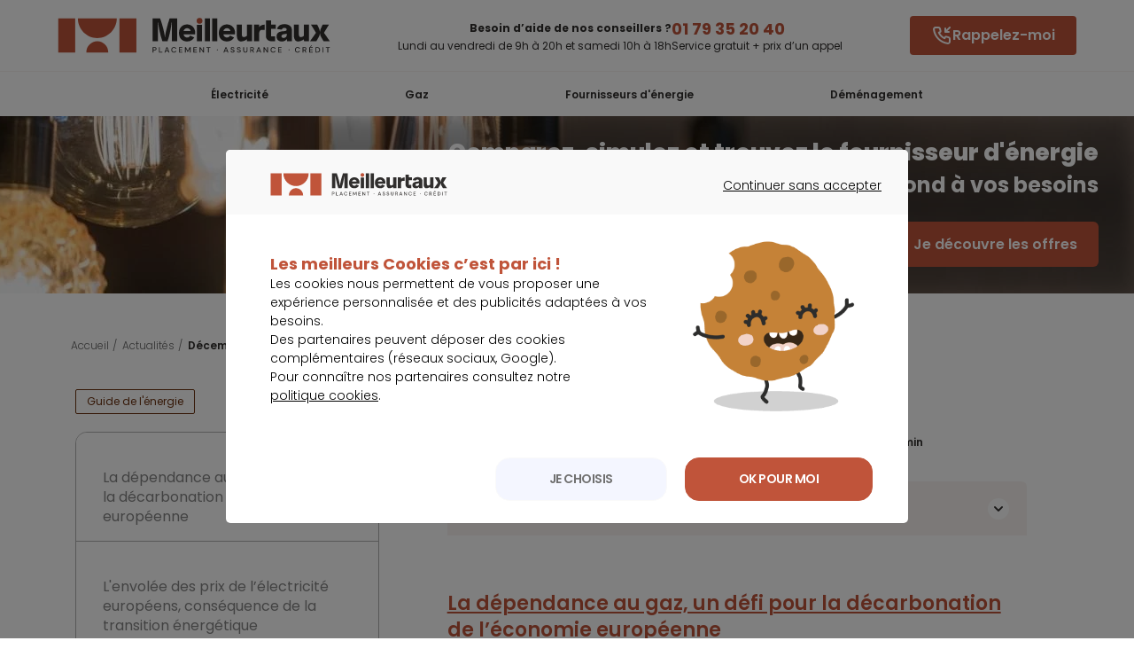

--- FILE ---
content_type: text/html; charset=utf-8
request_url: https://energie.meilleurtaux.com/actualites/2019-decembre/
body_size: 17167
content:
<!DOCTYPE html>
<html xmlns="http://www.w3.org/1999/xhtml" xmlns:og="http://ogp.me/ns#" xml:lang="fr-fr" lang="fr-fr" dir="ltr">
<head>
    <meta http-equiv="X-UA-Compatible" content="IE=edge" />
    <meta name="msapplication-config" content="none" />
    <meta name="viewport" content="width=device-width, initial-scale=1.0, minimum-scale=1.0" />
    <!-- meta referrer policy > kameloon -->
    <meta name="referrer" content="no-referrer-when-downgrade">
    <meta name="google-site-verification" content="he872m-Y_XYMcaEo94BElDuy8IEtzpmFIDdARBdzGBI" />
    <!-- kameleeon -->
        

        <!-- Fusion CSS -->
    <link rel="stylesheet" type="text/css" href="/css/fusionCSS_mtxArticle_PAGES-revd38a921.css" media="screen" />
    <!-- Include headers joomla -->
    <meta charset="utf-8">
	<title>Actualités - Meilleurtaux Energie</title>
<script type="application/json" class="joomla-script-options new">{"joomla.jtext":{"MDL_MODALTXT_CLOSE":"fermer","MDL_MODALTXT_PREVIOUS":"pr\u00e9c\u00e9dent","MDL_MODALTXT_NEXT":"suivant"},"system.paths":{"root":"","rootFull":"https:\/\/energie.meilleurtaux.com\/","base":"","baseFull":"https:\/\/energie.meilleurtaux.com\/"},"csrf.token":"d84a0d49df9ed84f7ca4ca2ef6932cfe"}</script>
	<script src="/media/system/js/core.min.js?ee06c8994b37d13d4ad21c573bbffeeb9465c0e2"></script>
	<script src="/media/com_content/js/articles-list-es5.min.js?2ebf76917946ccdbf3856ada9c05fad30a2c6b16" nomodule defer></script>
	<script src="/media/com_content/js/articles-list.min.js?ebd8c93bfa5ffe33a25b58bb6783b4ad727d90ae" type="module"></script>

    <!-- Include modules metas_mtx -->
        <!--Canonical -->
    <link rel="canonical" href="https://energie.meilleurtaux.com/actualites/2019-decembre/" />

    <meta name="viewport" content="width=device-width, initial-scale=1.0, minimum-scale=1.0" />

        <!-- Google logo & contacts markup-->
    <script type="application/ld+json">
    [
    {
        "@context": "http://schema.org",
        "@type": "Organization",
        "name": "Meilleurtaux Energie",
        "description": "Comparez gratuitement vos factures d’énergie (gaz et électricité) et obtenez votre devis en moins de 1 minute ! Avec Meilleurtaux Energie, limitez la hausse des tarifs de l’énergie !",
        "telephone": "0186272700",
        "url": "https://energie.meilleurtaux.com/actualites/2019-decembre/",
        "logo": "https://energie.meilleurtaux.com/images_html/meilleurtaux-energie.svg",
        "image": "https://energie.meilleurtaux.com/images_html/meilleurtaux-energie.svg",
        "address": {
            "@type": "PostalAddress",
            "streetAddress": "36 Rue Saint Petersbourg",
            "postalCode": "75008",
            "addressLocality": "Paris"
        },
        "sameAs": [
            "https://fr-fr.facebook.com/meilleurtaux/",
            "https://twitter.com/Meilleurtauxcom",
            "https://www.youtube.com/channel/UCZI5VgU7dewA6vCrhQU7Tyw",
            "https://fr.linkedin.com/company/meilleurtaux.com"
        ]
    },
    {
        "@context": "http://schema.org",
        "@type": "SoftwareApplication",
        "name": "Comparateur électricité et gaz : les meilleures offres",
        "description": "Comparez gratuitement vos factures d’énergie (gaz et électricité) et obtenez votre devis en moins de 1 minute ! Avec Meilleurtaux Energie, limitez la hausse des tarifs de l’énergie !",
        "operatingSystem": "web-based",
        "applicationCategory": "Energy",
        "aggregateRating": {
            "@type": "AggregateRating",
            "ratingValue": 4.8,
            "bestRating": "5",
            "ratingCount": 21390
        },
        "offers": {
            "@type": "Offer",
            "price": "0.00",
            "priceCurrency": "EUR"
        }
    }
]    </script>
    <script type="application/ld+json">
    {
    "@context": "http://schema.org",
    "@type": "WebSite",
    "name": "Meilleurtaux Energie",
    "url": "https://energie.meilleurtaux.com/actualites/2019-decembre/"
}    </script>
    <!-- TrustBox script -->
    <script type="text/javascript" src="//widget.trustpilot.com/bootstrap/v5/tp.widget.bootstrap.min.js" async></script>
    <script type="text/javascript" src="/js/fusionJS_mtxArticle_PAGES-revd38a921.js">
    </script>
    <link href="https://fonts.googleapis.com/css2?family=Poppins:ital,wght@0,100;0,200;0,300;0,400;0,500;0,600;0,700;0,800;0,900;1,100;1,200;1,300;1,400;1,500;1,600;1,700;1,800;1,900&display=swap" rel="stylesheet">    <!-- Implémentation DS -->

        <script defer type="text/javascript" src="https://www.meilleurtaux.com/js-mini/intlTelInput-24.1.3.min.js"></script>
    <script defer type="text/javascript" src="https://www.meilleurtaux.com/js-mini/intlTelInputBuilder-revd38a921.js"></script>              <link rel="stylesheet" type="text/css" href="https://www.meilleurtaux.com/css/libs/intlTelInput-24.1.3.css" media="screen" />
    <link rel="stylesheet" type="text/css" href="https://cdn-assets.meilleurtaux.com/mtx-totem-icons@0.11.0/totem-icons.css" />    <link rel="stylesheet" type="text/css" href="https://cdn-assets.meilleurtaux.com/mtx-uikit-core@1.5.3/styles/tokens.min.css" />    <script type="module" src="https://cdn-assets.meilleurtaux.com/mtx-uikit-core@1.5.3/mtx-uikit-core.esm.js" data-stencil></script>    <!-- Implémentation DS -->
    <script type="module" src="https://cdn-assets.meilleurtaux.com/mtx-uikit-core@0.10.0/mtx-uikit-core.esm.js"
        data-stencil></script>
        <script defer type="text/javascript" src="https://www.meilleurtaux.com/js-mini/intlTelInput-24.1.3.min.js"></script>
    <script defer type="text/javascript" src="https://www.meilleurtaux.com/js-mini/intlTelInputBuilder-revd38a921.js"></script>              <link rel="stylesheet" type="text/css" href="https://www.meilleurtaux.com/css/libs/intlTelInput-24.1.3.css" media="screen" />
	<meta name="robots" content="max-snippet:-1, max-image-preview:large, max-video-preview:-1" class="4SEO_robots_tag">
</head>

<body class="ddd com_content category blog  itemid-156 site-energy ">
    
<!-- modal box-rappel -->

<div id="masqueRappel" class="masque"
    onclick="stepFnsMain.boxMsg('boxMsgRappel', 'masqueRappel', 'hide');"></div>

<div id="boxMsgRappel" class="boxMsg boxMsg--rappel v2">
    <div onclick="stepFnsMain.boxMsg('boxMsgRappel', 'masqueRappel', 'hide');" id="closeBoxMsg"><i
            class="mtx-icon-close"></i></div>
    <div id="rappel">
        <div class="container">
            <div class="row">
                <div class="col col-12 step" data-type="besoin_list">
                    <div >
                        <p class="boxMsg-title headline">Faites-vous rappeler par un expert</p>
                    </div>

                    <div class="boxMsg--success confirmation" style="display: none;">
                        <img src="https://www.meilleurtaux.com/demande-simulation/energie/images/svg/ok.svg" alt="OK" />
                        <p><b>Votre demande de rappel a bien été enregistrée.</b></p>
                        <p>Un conseiller va vous rappeler dans les plus brefs délais.</p>
                        <span class="btn-primary"
                            onClick="stepFnsMain.boxMsg('boxMsgRappel', 'masqueRappel', 'hide');"><a href="javascript:void(0)"
                                id="fancybox-close"
                                class="btn-link">Fermer la fenêtre</a></span>
                    </div>

                    <div class="boxMsg--warning confirmation_doublon" style="display: none;">
                        <img src="https://www.meilleurtaux.com/demande-simulation/energie/images/svg/ok.svg" alt="OK" />
                        <p class="boxMsg-title"><b>Merci</b></p>
                        <p>Nous avons déjà un RDV téléphonique programmé.</p>
                        <span class="btn-primary"
                            onClick="stepFnsMain.boxMsg('boxMsgRappel', 'masqueRappel', 'hide');"><a href="javascript:void(0)"
                                id="fancybox-close"
                                class="btn-link">Fermer la fenêtre</a></span>

                    </div>

                    <div class="boxMsg--error error_rappel" style="display: none;">
                        <img src="https://www.meilleurtaux.com/demande-simulation/energie/images/svg/ko.svg" alt="KO" />
                        <p class="boxMsg-title"><b>Une erreur est survenue,</b></p>
                        <p>merci de réessayer ultérieurement</p>
                        <span class="btn-primary"
                            onClick="stepFnsMain.boxMsg('boxMsgRappel', 'masqueRappel', 'hide');"><a href="javascript:void(0)"
                                id="fancybox-close"
                                class="btn-link">Fermer la fenêtre</a></span>

                    </div>

                    <form id="formRappel_boxMsg" action="#" onsubmit="return false;" >
                        <div id="besoin_wcb">
                            <div class="col-12 col-md-6 besoin besoin_wcb_bloc">
                                <p class="col-12 p-0 besoin-title">Votre besoin concerne</p>
                                <div class="from-row-input__field cpt">
                                                                        <input autocomplete="off" type="hidden"
                                        value="0"
                                        id="besoin_elec_rappel" name="besoin_elec_rappel" />
                                                                        <input autocomplete="off" type="hidden"
                                        value="0"
                                        id="besoin_gaz_rappel" name="besoin_gaz_rappel" />
                                                                        <input autocomplete="off" type="hidden"
                                        value="0"
                                        id="besoin_elec_gaz_rappel" name="besoin_elec_gaz_rappel" />
                                                                        <div id="multiSelect_besoin" class="btn-group" data-nb="1">
                                        <div class="col-lg-3 col-md-6 mb-4"><button type="button" class="btn  btn-step " data-type="item_0_besoin_elec_rappel" id="item_0_besoin_elec_rappel" onclick="stepFnsMain.setWCBBesoins('besoin_elec_rappel');stepFnsMain.btnSelected('#item_0_besoin_elec_rappel');return false;"><span>Électricité</span></button></div>
<div class="col-lg-3 col-md-6 mb-4"><button type="button" class="btn  btn-step " data-type="item_0_besoin_gaz_rappel" id="item_0_besoin_gaz_rappel" onclick="stepFnsMain.setWCBBesoins('besoin_gaz_rappel');stepFnsMain.btnSelected('#item_0_besoin_gaz_rappel');return false;"><span>Gaz</span></button></div>
<div class="col-lg-3 col-md-6 mb-4"><button type="button" class="btn  btn-step " data-type="item_0_besoin_elec_gaz_rappel" id="item_0_besoin_elec_gaz_rappel" onclick="stepFnsMain.setWCBBesoins('besoin_elec_gaz_rappel');stepFnsMain.btnSelected('#item_0_besoin_elec_gaz_rappel');return false;"><span>Électricité & Gaz</span></button></div>
                                    </div>
                                </div>
                                <hr>
                                <div id="error_besoin" class="form-required rowError"></div>
                                <div id="required_besoin" class="form-error required">&nbsp;</div>
                            </div>
                            <div class="col-12 col-md-6 horaires">
                                <p class="col-12 p-0">Jour de rappel</p>
                                <div class="from-row-input__field cpt">
                                    <div class="select-box">
	<div class="select-box__current" tabindex="1">
					<div class="select-box__value"><input class="select-box__input" type="radio"
			                                      id="boxMsgRappel_date_rappel_1"
			                                      value="1"
			                                      name="boxMsgRappel_date_rappel" />
				<p class="select-box__input-text">Aujourd'hui</p></div>
					<div class="select-box__value"><input class="select-box__input" type="radio"
			                                      id="boxMsgRappel_date_rappel_2"
			                                      value="2"
			                                      name="boxMsgRappel_date_rappel" />
				<p class="select-box__input-text">Demain</p></div>
					<div class="select-box__value"><input class="select-box__input" type="radio"
			                                      id="boxMsgRappel_date_rappel_3"
			                                      value="3"
			                                      name="boxMsgRappel_date_rappel" />
				<p class="select-box__input-text">Après-demain</p></div>
				<img class="select-box__icon" src="https://www.meilleurtaux.com/demande-simulation/energie/images/svg/selectBox.svg" alt="Arrow Icon" aria-hidden="true"/>
	</div>
	<ul id="select_boxMsgRappel_DateRappel" class="select-box__list">
					<li><label class="select-box__option" for="boxMsgRappel_date_rappel_1"
			           aria-hidden="aria-hidden"
			           onclick="stepFnsMain.display_heureRappel('boxMsgRappel_','1')">Aujourd'hui</label>
			</li>
					<li><label class="select-box__option" for="boxMsgRappel_date_rappel_2"
			           aria-hidden="aria-hidden"
			           onclick="stepFnsMain.display_heureRappel('boxMsgRappel_','2')">Demain</label>
			</li>
					<li><label class="select-box__option" for="boxMsgRappel_date_rappel_3"
			           aria-hidden="aria-hidden"
			           onclick="stepFnsMain.display_heureRappel('boxMsgRappel_','3')">Après-demain</label>
			</li>
			</ul>
</div>
                                </div>
                                <p class="col-12 p-0">Heure de rappel</p>
                                <div class="from-row-input__field cpt">
                                    <input type="hidden" name="boxMsgRappel_rappel_heure" id="boxMsgRappel_rappel_heure"
         value="1020"/>

<div class="select-box">
	<div class="select-box__current" tabindex="1">
					<div class="select-box__value"><input class="select-box__input" type="radio"
			                                      id="boxMsgRappel_heure_rappel_1"
			                                      value="1"
			                                      name="boxMsgRappel_heure_rappel" />
				<p class="select-box__input-text">Maintenant</p></div>
					<div class="select-box__value"><input class="select-box__input" type="radio"
			                                      id="boxMsgRappel_heure_rappel_2"
			                                      value="2"
			                                      name="boxMsgRappel_heure_rappel" />
				<p class="select-box__input-text">Entre 9h et 12h</p></div>
					<div class="select-box__value"><input class="select-box__input" type="radio"
			                                      id="boxMsgRappel_heure_rappel_3"
			                                      value="3"
			                                      name="boxMsgRappel_heure_rappel" />
				<p class="select-box__input-text">Entre 10h et 12h</p></div>
					<div class="select-box__value"><input class="select-box__input" type="radio"
			                                      id="boxMsgRappel_heure_rappel_4"
			                                      value="4"
			                                      name="boxMsgRappel_heure_rappel" />
				<p class="select-box__input-text">Entre 12h et 14h</p></div>
					<div class="select-box__value"><input class="select-box__input" type="radio"
			                                      id="boxMsgRappel_heure_rappel_5"
			                                      value="5"
			                                      name="boxMsgRappel_heure_rappel" />
				<p class="select-box__input-text">Entre 14h et 17h</p></div>
					<div class="select-box__value"><input class="select-box__input" type="radio"
			                                      id="boxMsgRappel_heure_rappel_6"
			                                      value="6"
			                                      name="boxMsgRappel_heure_rappel" />
				<p class="select-box__input-text">Entre 17h et 19h</p></div>
		<img class="select-box__icon" src="https://www.meilleurtaux.com/demande-simulation/energie/images/svg/selectBox.svg" alt="Arrow Icon" aria-hidden="true"/>
	</div>
	<ul id="select_boxMsgRappel_HeureRappel" class="select-box__list">
					<li><label class="select-box__option" for="boxMsgRappel_heure_rappel_1"
			           aria-hidden="aria-hidden">Maintenant</label></li>
					<li><label class="select-box__option" for="boxMsgRappel_heure_rappel_2"
			           aria-hidden="aria-hidden">Entre 9h et 12h</label></li>
					<li><label class="select-box__option" for="boxMsgRappel_heure_rappel_3"
			           aria-hidden="aria-hidden">Entre 10h et 12h</label></li>
					<li><label class="select-box__option" for="boxMsgRappel_heure_rappel_4"
			           aria-hidden="aria-hidden">Entre 12h et 14h</label></li>
					<li><label class="select-box__option" for="boxMsgRappel_heure_rappel_5"
			           aria-hidden="aria-hidden">Entre 14h et 17h</label></li>
					<li><label class="select-box__option" for="boxMsgRappel_heure_rappel_6"
			           aria-hidden="aria-hidden">Entre 17h et 19h</label></li>
			</ul>
</div>
                                </div>
                                <div class="form-required required" id="required_boxMsgRappel_rappel">
                                    &nbsp;</div>
                                <div class="form-error rowError" id="error_boxMsgRappel_rappel"></div>
                                <p class="col-12 p-0">Votre n° de téléphone</p>
                                <div class="from-row-input__field contact tel">
                                    <input type="hidden"
                                           id="boxMsgRappel_tel" name="boxMsgRappel_tel">
                                    <input type="hidden"
                                           id="boxMsgRappel_tel_tmp_validerror" name="boxMsgRappel_tel_tmp_validerror">
                                    <input class="field phoneFlag" name="boxMsgRappel_tel_tmp" id="boxMsgRappel_tel_tmp"
                                           value=""
                                    >
                                </div>
                            </div>
                            <p class="text-center col-12">
                                <button type="button" class="btn btn-primary btn-large"
                                    onclick="return stepFnsMain.submitPopinRappel();">Valider le rappel</button>
                            </p>
                        </div>
                    </form>
                </div>
            </div>
        </div>
    </div>

    <div class="container-fluid content-mentions" style="width:auto;display: none;">
        <div class="row">
            <div class="col col-12">
                <p class="slide-toggle-mention legal-text space-bottom"><span class="linkMentions"
                        id="openMentions">Mentions Légales</span></p>
                <div class="legal-content bottom-mention space-bottom" style="display:none">
                    <p class="legal-text mentions">Les informations recueillies via ce formulaire font l’objet d’un
                        traitement informatique nécessaire à la gestion de nos relations et au traitement de votre
                        demande auprès du service Energie et Telecom de Meilleurtaux. Elles sont destinées aux services
                        internes de Meilleurtaux et les informations nécessaires au traitement de votre demande pourront
                        être adressées à nos partenaires.
                    <p>
                    <p class="legal-text mentions">Conformément à la loi Informatique et Libertés du 6 janvier 1978
                        modifiée et au Règlement (UE) 2016/679 Général relatif à la Protection des Données à caractère
                        personnel, vous disposez du droit d’accès, de rectification, du droit à l’effacement,
                        d’opposition, du droit à la limitation du traitement, à la portabilité ainsi que du droit de
                        définir des directives relatives au sort de vos données après votre décès. Pour exercer ces
                        droits un formulaire de contact est mis à votre disposition sur notre site internet <a
                            href="https://www.meilleurtaux.com/"
                            target="_blank"><u>https://www.meilleurtaux.com/</u></a>.</p>
                </div>
            </div>
        </div>
    </div>

</div>

<script>
    document.addEventListener("DOMContentLoaded", function() {
        initPhoneInput();
    });
</script><!-- modal box-rappel -->

<header id="header" class="header-v2">
        <div class="nav-toggle mobile-nav-trigger"></div>     <div class="container">
        <div class="row">
            <div class="show-tablet HeadSpace head-NoButton"></div>
            <div id="logo">
                <a href="/">
                    <img src="/images_html/meilleurtaux-energie.svg" alt="Meilleuretaux Energie" width="310" height="40" class="show-desktop" loading="lazy" />
                    <img src="/images_html/logo-mtx-m.svg" alt="Meilleuretaux Energie" width="81" height="35" class="show-tablet" loading="lazy" />
                </a>
            </div>
                        <div
                class="lazy d-flex justify-content-end justify-content-lg-center align-items-center md-align-items-right center-head  ">
                <div class="left-action-head text-right">
                    <div class="titre-action show-desktop">Besoin d’aide de nos conseillers ?</div>
                    <div class="titre-action show-tablet">Besoin d’aide ?</div>
                    <div class="text-action show-desktop">Lundi au vendredi de 9h à 20h et samedi 10h à 18h</div>
                </div>
                <div class="right-action-head">
                    <div class="phone-action">
                        <!-- CTA tracking en fonction sous-menu -->
                        <a href="tel: 0179352040" onclick="return tC.event.lead (this, { 'event_id': 'lead', 'event_categorie': 'lead web click to call', 'event_nom': 'appel via clic to call ', 'event_metier':'home energie', 'event_detail_1':'cta', 'event_detail_2':'numero clic to call', 'event_clic_detail_5':'header'});">01 79 35 20 40</a>                    </div>

                    <div class="text-phone-action show-desktop">Service gratuit + prix d’un appel</div>
                </div>
            </div>
                        <div class="contact head-NoButton show-desktop   ">
                <!-- CTA tracking en fonction sous-menu -->
                

                
                                    <div class="show-desktop"><mtx-button onclick="stepFnsMain.boxMsg('boxMsgRappel', 'masqueRappel', 'show'); return tC.event.clic (this, { 'event_id': 'clic', 'event_categorie': 'affichage pop-in web call back', 'event_nom': 'pop-in web call back rappelez moi', 'event_metier':'home energie' , 'event_clic_detail_5': 'header'});" size="medium"><i slot="start-icon" class="totem-icon totem-icon-phonecall-incoming"></i>Rappelez-moi</mtx-button> </div>
                                    <div class="show-tablet"><mtx-button onclick="stepFnsMain.boxMsg('boxMsgRappel', 'masqueRappel', 'show'); return tC.event.clic (this, { 'event_id': 'clic', 'event_categorie': 'affichage pop-in web call back', 'event_nom': 'pop-in web call back rappelez moi', 'event_metier':'home energie' , 'event_clic_detail_5': 'header'});" size="small"><i slot="start-icon" class="totem-icon totem-icon-phonecall-incoming"></i>Rappelez-moi</mtx-button></div>
                                                                </div>
        </div>
    </div>
    </div>
</header>
<!-- NO IDApporteur PARAM*-->
<!-- NEW header-v2 REMOVE CONDITION -->

<!-- Megamenu -->
<div class="mobile-nav-overlay ">
    <nav id="nav">
        <ul>
            <li>
                <a onclick="return tC.event.clic(this, {'event_id': 'clic','event_categorie': 'clics – mega menu','event_nom': 'electricite','event_detail_1':'menu'});"
                    href="/electricite/">Électricité</a>
                <div class="toggle"></div>
                <div class="layerNav">
                    <div class="bg-mm bg-mm-elec">
                        <div class="container p-0">
                            <div class="row align-items-stretch">
                                <div class="col-lg-6 align-items-end d-flex">
                                    <!-- cta -->
                                    <div class="cta-bt">
                                        <a href="https://www.meilleurtaux.com/demande-simulation/energie/" class="deposezBt"
                                            onclick="return tC.event.clic(this, {'event_id': 'clic','event_categorie': 'clics – mega menu electricite','event_nom': 'comparez les fournisseurs d’electricite','event_detail_1':'cta'});">Comparez
                                            les fournisseurs d’éléctricité&nbsp;<i class="mtx-nrgi-arrow-right"></i></a>
                                    </div>
                                    <!-- cta -->
                                </div>
                                <div class="col-lg-6">
                                    <div class="row align-items-stretch">
                                        <div class="d-flex col-lg-12 align-items-center">
                                            <ul class="immo">
                                                <li>
                                                    <a href="/electricite/simulateur-electricite/"
                                                        onclick="return tC.event.clic(this, {'event_id': 'clic','event_categorie': 'clics – mega menu electricite','event_nom': 'simulation consommation electricite','event_detail_1':'cta','event_detail_2':'picto'});">
                                                        <span><i class="mtx-nrgi-light"></i></span>
                                                        <strong>Simulation consommation électricité</strong>
                                                    </a>
                                                </li>
                                                <li>
                                                    <a href="/electricite/simulateur-electricite/equipement-electromenager.html"
                                                        onclick="return tC.event.clic(this, {'event_id': 'clic','event_categorie': 'clics – mega menu electricite','event_nom': 'estimation consommation electricite','event_detail_1':'cta','event_detail_2':'picto'});">
                                                        <span><i class="mtx-nrgi-graph"></i></span>
                                                        <strong>Estimation consommation des appareils
                                                            électroménagers</strong>
                                                    </a>
                                                </li>
                                                <li>
                                                    <a href="/electricite/simulateur-electricite/fournisseur-alternatif.html"
                                                        onclick="return tC.event.clic(this, {'event_id': 'clic','event_categorie': 'clics – mega menu electricite','event_nom': 'estimation facture electricite fournisseur alternatif','event_detail_1':'cta','event_detail_2':'picto'});">
                                                        <span><i class="mtx-nrgi-document"></i></span>
                                                        <strong>Estimation facture électricité fournisseur
                                                            alternatif</strong>
                                                    </a>
                                                </li>
                                                <li>
                                                    <a href="/electricite/simulateur-electricite/calcul-rentabilite-heures-creuses.html"
                                                        onclick="return tC.event.clic(this, {'event_id': 'clic','event_categorie': 'clics – mega menu electricite','event_nom': 'calcul rentabilite heures creuses','event_detail_1':'cta','event_detail_2':'picto'});">
                                                        <span><i class="mtx-nrgi-calculation"></i></span><strong>
                                                            Calcul rentabilité Heures Creuses
                                                        </strong></a>
                                                </li>
                                            </ul>
                                        </div>
                                    </div>
                                </div>
                            </div>

                        </div>
                    </div>
                    <div class="container">
                        <div class="row">
                            
<ul class="incontournables col-md-4">
<li class="title"><span>Les</span> indispensables</li>
<li>
<ul id="immo_exept">
<li><a href="/electricite/fournisseur-electricite/" onclick="return tC.event.clic(this, {'event_id': 'clic','event_categorie': 'clics – mega menu electricite','event_nom': 'les indispensables – fournisseur d’electricite','event_detail_1':'lien textuel'});"> Fournisseurs d’éléctricité</a></li>
<li><a href="/electricite/contrat-electricite/facture-electricite.html" onclick="tC.event.clic(this, {'event_id': 'clic','event_categorie': 'clics – mega menu electricite','event_nom': 'les indispensables – facture d’electricite','event_detail_1':'lien textuel'});"> Facture électricité</a></li>
<li><a href="/edf/tarif-edf/" onclick="return tC.event.clic(this, {'event_id': 'clic','event_categorie': 'clics – mega menu electricite','event_nom': 'les indispensables – tarif edf','event_detail_1':'lien textuel'});"> Tarif EDF</a></li>
<li><a href="/electricite/tarif-electricite/prix-kwh.html" onclick="return tC.event.clic(this, {'event_id': 'clic','event_categorie': 'clics – mega menu electricite','event_nom': 'les indispensables – prix du kwh','event_detail_1':'lien textuel'});"> Prix du kwh </a></li>
<li><a href="/electricite/actualites/" onclick="return tC.event.clic(this, {'event_id': 'clic','event_categorie': 'clics – mega menu electricite','event_nom': 'les indispensables – actualite electricite','event_detail_1':'lien textuel'});"> Actualité électricité </a></li>
</ul>
</li>
</ul>
<ul class="incontournables col-md-4">
<li class="title"><span>Vos démarches</span></li>
<li>
<ul>
<li><a href="/electricite/fournisseur-electricite/quel-fournisseur-d-electricite-choisir.html" onclick="return tC.event.clic(this, {'event_id': 'clic','event_categorie': 'clics – mega menu electricite','event_nom': 'vos démarches – quel fournisseur d’electricite choisir ?','event_detail_1':'lien textuel'});"> Quel fournisseur d'électricité choisir ? </a></li>
<li><a href="/electricite/changer-de-fournisseur-electricite/" onclick="return tC.event.clic(this, {'event_id': 'clic','event_categorie': 'clics – mega menu electricite','event_nom': 'vos démarches – changer de fournisseur electricite','event_detail_1':'lien textuel'});"> Changer de fournisseur d’électricité </a></li>
<li><a href="/electricite/contrat-electricite/contrat-electricite-quel-choix-et-quelles-sont-les-demarches.html" onclick="return tC.event.clic(this, {'event_id': 'clic','event_categorie': 'clics – mega menu electricite','event_nom': 'vos démarches – souscrire un contrat electricite','event_detail_1':'lien textuel'});"> Souscrire un contrat d’électricité </a></li>
<li><a href="/electricite/contrat-electricite/resilier-contrat-electricite.html" onclick="return tC.event.clic(this, {'event_id': 'clic','event_categorie': 'clics – mega menu electricite','event_nom': 'vos démarches – resilier contrat electricite','event_detail_1':'lien textuel'});"> Résilier contrat électricité </a></li>
</ul>
</li>
</ul>
<ul class="incontournables col-md-4">
<li class="title"><span>Vos guides</span></li>
<li>
<ul>
<li><a href="/electricite/tarif-electricite/augmentation-electricite.html" onclick="return tC.event.clic(this, {'event_id': 'clic','event_categorie': 'clics – mega menu electricite','event_nom': 'vos guides – augmentation prix electricite','event_detail_1':'lien textuel'});"> Augmentation prix électricité </a></li>
<li><a href="/electricite/tarif-electricite/devis-electricite.html" onclick="return tC.event.clic(this, {'event_id': 'clic','event_categorie': 'clics – mega menu electricite','event_nom': 'vos guides – devis electricite','event_detail_1':'lien textuel'});"> Devis électricité </a></li>
<li><a href="/electricite/simulateur-electricite/consommation-moyenne-electrique.html" onclick="return tC.event.clic(this, {'event_id': 'clic','event_categorie': 'clics – mega menu electricite','event_nom': 'vos guides – consommation moyenne electrique','event_detail_1':'lien textuel'});"> Consommation moyenne électrique </a></li>
<li><a href="/guides-energie/les-bonnes-pratiques-pour-faire-une-economie-electricite-au-quotidien.html" onclick="return tC.event.clic(this, {'event_id': 'clic','event_categorie': 'clics – mega menu electricite','event_nom': 'vos guides – astuce pour reduire votre facture electricite','event_detail_1':'lien textuel'});"> Astuce pour réduire votre facture d’électricité </a></li>
<li><a href="/electricite/guide-electricite/" onclick="return tC.event.clic(this, {'event_id': 'clic','event_categorie': 'clics – mega menu electricite','event_nom': 'vos guides – guide electricite','event_detail_1':'cta'});"> Guide électricité </a></li>
</ul>
</li>
</ul>
                        </div>
                    </div>
                </div>
            </li>
            <li>
                <a aria-label="gaz" onclick="return tC.event.clic(this, {'event_id': 'clic','event_categorie': 'clics – mega menu','event_nom': 'gaz','event_detail_1':'menu'});" href="/gaz/"
                    class="big">Gaz</a>
                <div class="toggle"></div>
                <div class="layerNav">
                    <div class="bg-mm bg-mm-gaz">
                        <div class="container p-0">
                            <div class="row align-items-stretch">
                                <div class="col-lg-6">
                                    <div class="row align-items-start">
                                        <div class="d-flex pl-0 col-lg-12 align-items-center">
                                            <ul class="immo gaz">
                                                <li>
                                                    <a href="/gaz/simulateur-gaz/"
                                                        onclick="return tC.event.clic(this, {'event_id': 'clic','event_categorie': 'clics – mega menu gaz','event_nom': 'simulation gaz','event_detail_1':'cta','event_detail_2':'picto'});">
                                                        <span><i class="mtx-nrgi-calculette"></i></span>
                                                        <strong>Simulation gaz</strong>
                                                    </a>
                                                </li>
                                                <li>
                                                    <a href="/gaz/simulateur-gaz/fournisseur-alternatif.html"
                                                        onclick="return tC.event.clic(this, {'event_id': 'clic','event_categorie': 'clics – mega menu gaz','event_nom': 'estimation facture gaz fournisseur alternatif','event_detail_1':'cta','event_detail_2':'picto'});">
                                                        <span><i class="mtx-nrgi-graph"></i></span>
                                                        <strong>Estimation facture gaz fournisseur
                                                            alternatif</strong>
                                                    </a>
                                                </li>
                                            </ul>
                                        </div>
                                        <!-- cta -->
                                        <div class="cta-bt align-self-end">
                                            <a href="https://www.meilleurtaux.com/demande-simulation/energie/" class="deposezBt"
                                                onclick="return tC.event.clic(this, {'event_id': 'clic','event_categorie': 'clics – mega menu gaz','event_nom': 'comparez les fournisseur de gaz','event_detail_1':'cta','event_detail_2':'picto'});">Comparez
                                                les fournisseurs de gaz&nbsp;<i class="mtx-nrgi-arrow-right"></i></a>
                                        </div>
                                        <!-- cta -->
                                    </div>
                                </div>
                            </div>
                        </div>
                    </div>
                    <div class="container">
                        <div class="row">
                            
<ul class="incontournables col-md-4">
<li class="title"><span>Les</span> indispensables</li>
<li>
<ul id="immo_exept">
<li><a href="/gaz/fournisseur-gaz/" onclick="return tC.event.clic(this, {'event_id': 'clic','event_categorie': 'clics – mega menu gaz','event_nom': 'les indispensables – fournisseur de gaz','event_detail_1':'lien textuel'});"> Fournisseurs de gaz</a></li>
<li><a href="/gaz/facture-gaz/" onclick="return tC.event.clic(this, {'event_id': 'clic','event_categorie': 'clics – mega menu gaz','event_nom': 'les indispensables – facture gaz','event_detail_1':'lien textuel'});"> Facture gaz</a></li>
<li><a href="/gaz/tarif-gaz/prix-kwh-gaz.html" onclick="return tC.event.clic(this, {'event_id': 'clic','event_categorie': 'clics – mega menu gaz','event_nom': 'les indispensables – prix du kwh gaz','event_detail_1':'lien textuel'});"> Prix du kwh gaz </a></li>
<li><a href="/gaz/actualites/" onclick="return tC.event.clic(this, {'event_id': 'clic','event_categorie': 'clics – mega menu gaz','event_nom': 'les indispensables – actualite gaz','event_detail_1':'lien textuel'});"> Actualité gaz </a></li>
</ul>
</li>
</ul>
<ul class="incontournables col-md-4">
<li class="title"><span>Vos démarches</span></li>
<li>
<ul>
<li><a href="/gaz/changer-fournisseur-gaz/" onclick="return tC.event.clic(this, {'event_id': 'clic','event_categorie': 'clics – mega menu gaz','event_nom': 'vos démarches – changer de fournisseur gaz','event_detail_1':'lien textuel'});"> Changer de fournisseur de gaz </a></li>
<li><a href="/gaz/contrat-gaz/souscrire-contrat-de-gaz-choix-et-demarches.html" onclick="return tC.event.clic(this, {'event_id': 'clic','event_categorie': 'clics – mega menu gaz','event_nom': 'vos démarches – souscrire un contrat gaz','event_detail_1':'lien textuel'});"> Souscrire un contrat gaz </a></li>
<li><a href="/gaz/compteur-gaz/changement-compteur-gaz.html" onclick="return tC.event.clic(this, {'event_id': 'clic','event_categorie': 'clics – mega menu gaz','event_nom': 'vos démarches – changement compteur gaz','event_detail_1':'lien textuel'});"> Changement compteur gaz </a></li>
</ul>
</li>
</ul>
<ul class="incontournables col-md-4">
<li class="title"><span>Vos guides</span></li>
<li>
<ul>
<li><a href="/gaz/tarif-gaz/evolution-prix-du-gaz.html" onclick="return tC.event.clic(this, {'event_id': 'clic','event_categorie': 'clics – mega menu gaz','event_nom': 'vos guides – evolution prix du gaz','event_detail_1':'lien textuel'});"> Evolution prix du gaz </a></li>
<li><a href="/gaz/simulateur-gaz/consommation-moyenne-gaz.html" onclick="return tC.event.clic(this, {'event_id': 'clic','event_categorie': 'clics – mega menu gaz','event_nom': 'vos guides – estimation consommation moyenne gaz','event_detail_1':'lien textuel'});"> Estimation consommation moyenne gaz </a></li>
<li><a href="/gaz/facture-gaz/astuces-pour-reduire-ses-factures-de-gaz.html" onclick="return tC.event.clic(this, {'event_id': 'clic','event_categorie': 'clics – mega menu gaz','event_nom': 'vos guides – astuces pour reduire ses facture de gaz','event_detail_1':'lien textuel'});"> Astuces pour réduire ses factures de gaz </a></li>
<li><a href="/gaz/guide-gaz/" onclick="return tC.event.clic(this, {'event_id': 'clic','event_categorie': 'clics – mega menu gaz','event_nom': 'vos guides – guides gaz','event_detail_1':'lien textuel'});"> Guide gaz </a></li>
</ul>
</li>
</ul>
                        </div>
                    </div>
                    <!-- cta -->
                    <!-- <div class="cta-bt for-mobile">
                            <a href="https://www.meilleurtaux.com/demande-simulation/energie/" class="deposezBt"
                                onclick="return xt_click(this,'C',xtn2,'RichLayer_CI_CTA_Form_Immo','N')">Déposez votre
                                demande</a>
                        </div> -->
                    <!-- cta -->
                </div>
            </li>

            <li>
                <a onclick="return tC.event.clic(this, {'event_id': 'clic','event_categorie': 'clics – mega menu','event_nom': 'fournisseurs energie','event_detail_1':'menu'});"
                    href="/fournisseurs-energie/">Fournisseurs d'énergie</a>
                <div class="toggle"></div>
                <div class="layerNav">
                    <div class="bg-mm bg-mm-fournisseurs-energie">
                        <div class="container">
                            <div class="row align-items-stretch">
                                <div class="col-lg-6 align-items-end d-flex">
                                    <div class="big-txt">
                                        <div class="h2">
                                            <b>Fournisseurs d’énergie</b>
                                            <p>Soyez libre de faire des économies</p>
                                        </div>
                                    </div>
                                    <!-- cta -->
                                    <div class="cta-bt">
                                        <a class="a" data-href="aHR0cHM6Ly93d3cubWVpbGxldXJ0YXV4LmNvbS9kZW1hbmRlLXNpbXVsYXRpb24vZW5lcmdpZS8="
                                            onclick="return tC.event.clic(this, {'event_id': 'clic','event_categorie': 'clics – mega menu demenagement','event_nom': 'comparez les fournisseurs d’energie','event_detail_1':'cta'});">Comparez
                                            les fournisseurs d’énergie <i class="mtx-nrgi-arrow-right"></i></a>
                                    </div>
                                    <!-- cta -->
                                </div>
                            </div>
                        </div>
                    </div>
                    <div class="container">
                        <div class="row">
                            
<ul class="incontournables col-md-4">
<li class="title"><span>Liste des fournisseurs</span></li>
<li>
<ul id="immo_exept">
<li><a href="/fournisseurs-energie/ohm-energie.html" onclick="return tC.event.clic(this, {'event_id': 'clic','event_categorie': 'clics – mega menu electricite','event_nom': 'les indispensables – fournisseur d’electricite','event_detail_1':'lien textuel'});"> Ohm Énergie</a></li>
<li><a href="/fournisseurs-energie/alpiq-fournisseur-d-energie.html" onclick="tC.event.clic(this, {'event_id': 'clic','event_categorie': 'clics – mega menu electricite','event_nom': 'les indispensables – facture d’electricite','event_detail_1':'lien textuel'});"> Alpiq</a></li>
<li><a href="/fournisseurs-energie/la-bellenergie.html" onclick="return tC.event.clic(this, {'event_id': 'clic','event_categorie': 'clics – mega menu electricite','event_nom': 'les indispensables – prix du kwh','event_detail_1':'lien textuel'});"> La Bellenergie</a></li>
<li><a href="/fournisseurs-energie/ilek.html" onclick="return tC.event.clic(this, {'event_id': 'clic','event_categorie': 'clics – mega menu electricite','event_nom': 'les indispensables – actualite electricite','event_detail_1':'lien textuel'});"> Ilek</a></li>
<li><a href="/fournisseurs-energie/enedis.html" onclick="return tC.event.clic(this, {'event_id': 'clic','event_categorie': 'clics – mega menu electricite','event_nom': 'les indispensables – actualite electricite','event_detail_1':'lien textuel'});"> Enedis</a></li>
</ul>
</li>
</ul>
<ul class="incontournables col-md-4">
<li class="title"><span>Que choisir</span></li>
<li>
<ul>
<li><a href="/fournisseurs-energie/edf-ou-engie-quel-fournisseur-choisir.html" onclick="return tC.event.clic(this, {'event_id': 'clic','event_categorie': 'clics – mega menu electricite','event_nom': 'vos démarches – quel fournisseur d’electricite choisir ?','event_detail_1':'lien textuel'});"> EDF ou engie ?</a></li>
<li><a href="/fournisseurs-energie/edf-ou-totalenergies-quel-fournisseur-choisir.html" onclick="return tC.event.clic(this, {'event_id': 'clic','event_categorie': 'clics – mega menu electricite','event_nom': 'vos démarches – changer de fournisseur electricite','event_detail_1':'lien textuel'});"> EDF ou TotalÉnergie </a></li>
<li><a href="/fournisseurs-energie/edf-ou-ohm-energie-quel-fournisseur-choisir.html" onclick="return tC.event.clic(this, {'event_id': 'clic','event_categorie': 'clics – mega menu electricite','event_nom': 'vos démarches – souscrire un contrat electricite','event_detail_1':'lien textuel'});"> EDF ou Ohm Énergie </a></li>
<li><a href="/fournisseurs-energie/eni-ou-wekiwi.html" onclick="return tC.event.clic(this, {'event_id': 'clic','event_categorie': 'clics – mega menu electricite','event_nom': 'vos démarches – resilier contrat electricite','event_detail_1':'lien textuel'});">ENI ou Wekiwi </a></li>
</ul>
</li>
</ul>
<ul class="incontournables col-md-4">
<li class="title"><span>Outils EDF </span></li>
<li>
<ul>
<li><a href="/edf/compteur-edf/" onclick="return tC.event.clic(this, {'event_id': 'clic','event_categorie': 'clics – mega menu electricite','event_nom': 'vos guides – augmentation prix electricite','event_detail_1':'lien textuel'});"> Compteur EDF </a></li>
<li><a href="/edf/compteur-edf/deplacer-compteur-edf.html" onclick="return tC.event.clic(this, {'event_id': 'clic','event_categorie': 'clics – mega menu electricite','event_nom': 'vos guides – devis electricite','event_detail_1':'lien textuel'});"> Déplacer son compteur EDF </a></li>
<li><a href="/edf/compteur-edf/changement-nom-compteur-edf.html" onclick="return tC.event.clic(this, {'event_id': 'clic','event_categorie': 'clics – mega menu electricite','event_nom': 'vos guides – consommation moyenne electrique','event_detail_1':'lien textuel'});"> Changement nom compteur EDF </a></li>
<li><a href="/edf/compteur-edf/puissance-compteur-edf.html" onclick="return tC.event.clic(this, {'event_id': 'clic','event_categorie': 'clics – mega menu electricite','event_nom': 'vos guides – astuce pour reduire votre facture electricite','event_detail_1':'lien textuel'});"> Puissance compteur EDF </a></li>
</ul>
</li>
</ul>
                        </div>
                    </div>
                </div>
            </li>

            <li>
                <a onclick="return tC.event.clic(this, {'event_id': 'clic','event_categorie': 'clics – mega menu','event_nom': 'demenagement','event_detail_1':'menu'});"
                    href="/demenagement/">Déménagement</a>
                <div class="toggle"></div>
                <div class="layerNav">
                    <div class="bg-mm bg-mm-demenagement">
                        <div class="container">
                            <div class="row align-items-stretch">
                                <div class="col-lg-6 align-items-end d-flex">
                                    <div class="big-txt">
                                        <div class="h2">
                                            <b>Prêt à déménager ?</b>
                                            <p>Meilleurtaux vous accompagne dans <br /> <span>votre
                                                    déménagement</span></p>
                                        </div>
                                    </div>
                                    <!-- cta -->
                                    <div class="cta-bt">
                                        <a class="a" data-href="aHR0cHM6Ly93d3cubWVpbGxldXJ0YXV4LmNvbS9kZW1hbmRlLXNpbXVsYXRpb24vZW5lcmdpZS8="
                                            onclick="return tC.event.clic(this, {'event_id': 'clic','event_categorie': 'clics – mega menu demenagement','event_nom': 'comparez les fournisseurs d’energie','event_detail_1':'cta'});">Comparez
                                            les fournisseurs d’énergie <i class="mtx-nrgi-arrow-right"></i></a>
                                    </div>
                                    <!-- cta -->
                                </div>
                            </div>
                        </div>
                    </div>
                    <div class="container">
                        <div class="row">
                            
<ul class="incontournables col-md-4">
                                    <li class="title">Vos démarches</li>
                                    <li>
                                        <ul>
                                            <li><a href="/electricite/demenagement-electricite/" onclick="return tC.event.clic(this, {'event_id': 'clic','event_categorie': 'clics – mega menu demenagement','event_nom': 'vos démarches – demenagement electricite','event_detail_1':'lien textuel'});">Déménagement
                                                    électricité</a></li>
                                            <li><a href="/gaz/demenagement-gaz/" onclick="return tC.event.clic(this, {'event_id': 'clic','event_categorie': 'clics – mega menu demenagement','event_nom': 'vos démarches – demenagement gaz','event_detail_1':'lien textuel'});">Déménagement
                                                    gaz</a>
                                            </li>
                                        </ul>
                                    </li>
                                </ul>
                                <ul class="incontournables col-md-4">
                                    <li class="title h-60"></li>
                                    <li>
                                        <ul>
                                            <li><a href="/edf/edf-demenagement/" onclick="return tC.event.clic(this, {'event_id': 'clic','event_categorie': 'clics – mega menu demenagement','event_nom': 'vos démarches – demenagement edf','event_detail_1':'lien textuel'});">Déménagement
                                                    EDF</a></li>
                                            <li><a href="/demenagement/demenagement-etudiant.html" onclick="return tC.event.clic(this, {'event_id': 'clic','event_categorie': 'clics – mega menu demenagement','event_nom': 'vos démarches – demenagement etudiant','event_detail_1':'lien textuel'});">Déménagement
                                                    étudiant</a></li>
                                        </ul>
                                    </li>
                                </ul>
                        </div>
                    </div>
                </div>
            </li>
            
        </ul>
    </nav>
</div>
<div class="layer"></div>
<!-- Megamenu -->

    <!-- Bandeau guide article -->
        
<div class="bandeau-wrapper h-full d-flex align-items-center bandeau-guid">
    <div class="container cs-content">
        <span class="h1">Comparez, simulez et trouvez le fournisseur d'énergie</span>
        <p class="inline">qui correspond à vos besoins</p>
        <div class="cta-article">
            <a href="https://www.meilleurtaux.com/demande-simulation/energie/" class="cta"
                onclick="return {'event_id':'clic', 'event_categorie':'clics', 'event_nom':'je decouvre les offres', 'event_metier':'pages guides article', 'event_detail_1':'cta', 'event_detail_2':'bandeau generique'};"><span>Je découvre les offres</span></a>
        </div>
    </div>
</div>
    
    <div class="">

        
        <div id="wrapper">

            
            <!-- content des calculatrices -->
            
            <!-- content du l'article > colonne de gauche et droite -->
            <div class="container_grid wrapper">

                <div class="row-article">
                    <div class="head_titre">
                                                <div class="wrapper breadcrumbs">
                            <div class="breadcrumb-container">
                                <input type="checkbox" id="toggle-breadcrumb" class="toggle-breadcrumb" />
                                <label for="toggle-breadcrumb" class="toggle-breadcrumb-label"><span>...</span> &nbsp; /</label>
                                
<!-- DEBUT BREADCRUMB -->
<ul id="breadcrumbs" class="grid_12">
<li><a href="/" class="pathway" itemprop="url"><span itemprop="title">Accueil</span></a></li>
<li><a href="/actualites/" class="pathway" itemprop="url"><span itemprop="title">Actualités</span></a></li>
<li>Décembre 2019</li>
</ul>

<script type="application/ld+json">{
    "@context": "https://schema.org",
    "@type": "BreadcrumbList",
    "itemListElement": [
        {
            "position": 1,
            "@type": "ListItem",
            "item": {
                "name": "Accueil",
                "@id": "https://energie.meilleurtaux.com/"
            }
        },
        {
            "position": 2,
            "@type": "ListItem",
            "item": {
                "name": "Actualités",
                "@id": "https://energie.meilleurtaux.com/actualites/"
            }
        },
        {
            "position": 3,
            "@type": "ListItem",
            "item": {
                "name": "Décembre 2019",
                "@id": "https://energie.meilleurtaux.com/actualites/2019-decembre/"
            }
        }
    ]
}</script>
<!-- FIN BREADCRUMB -->


                            </div>
                        </div>
                                            </div>
                </div>

                <div class="row-article">
                    <div class="article-full">
                        <div class="wysiwig">

                                                        <div class="com-content-category category-list">

<div itemprop="articleBody" class="row com-content__body">

    <!-- sidebar-left -->
    <div class="col-md-4 d-md-block d-none">
        <div class="ct-sidebar-left">
            <span class="gelule-ge">Guide de l'énergie</span>
            <br />

            <div id="ancres-list">
                <!-- liste ancres h2 -->
                <ul>
                                            <li>
                            <a href="#ancre1"><a href="/gaz/actualites/2019-decembre/la-dependance-au-gaz-un-defi-pour-la-decarbonation-de-l-economie-europeenne.html">La d&eacute;pendance au gaz, un d&eacute;fi pour la d&eacute;carbonation de l&rsquo;&eacute;conomie europ&eacute;enne</a></a>
                            <div class="progress-bar--container">
                                <div class="progress-bar--increment"></div>
                            </div>
                        </li>
                                            <li>
                            <a href="#ancre2"><a href="/electricite/actualites/2019-decembre/l-envolee-des-prix-de-l-electricite-europeens-consequence-de-la-transition-energetique.html">L'envol&eacute;e des prix de l&rsquo;&eacute;lectricit&eacute; europ&eacute;ens, cons&eacute;quence de la transition &eacute;nerg&eacute;tique</a></a>
                            <div class="progress-bar--container">
                                <div class="progress-bar--increment"></div>
                            </div>
                        </li>
                                            <li>
                            <a href="#ancre3"><a href="/gaz/actualites/2019-decembre/les-perspectives-d-approvisionnement-gazier-se-presentent-sous-de-bons-augures-pour-cet-hiver.html">Les perspectives d&rsquo;approvisionnement gazier se pr&eacute;sentent sous de bons augures pour cet hiver</a></a>
                            <div class="progress-bar--container">
                                <div class="progress-bar--increment"></div>
                            </div>
                        </li>
                                            <li>
                            <a href="#ancre4"><a href="/electricite/actualites/2019-decembre/la-production-de-courant-electrique-decarbone-est-desormais-incontournable.html">La production de courant &eacute;lectrique d&eacute;carbon&eacute; est d&eacute;sormais incontournable </a></a>
                            <div class="progress-bar--container">
                                <div class="progress-bar--increment"></div>
                            </div>
                        </li>
                                    </ul>
                <!-- / liste ancres h2 -->

                <!-- liens & partage -->
                <div class="bloc-btn-left">
                    <div class="cta-article">
                        <a class="cta" href="https://www.meilleurtaux.com/demande-simulation/energie/"
                            onclick="return tC.event.clic(this, {'event_id': 'clic', 'event_categorie':'clic', 'event_nom': 'je compare les fournisseurs d energie','event_detail_1':'cta'});"><span>Je
                                compare les fournisseurs d'énergie</span></a>
                    </div>
                </div>
                <!-- / liens & partage -->
            </div>

        </div>

    </div>
    <!-- / sidebar-left -->

    <!-- sidebar-right -->
    <div class="col-md-8 col-sm-12">
        <div class="ct-sidebar-right">
            <div class="item-page">
                <div class="content-category">
                    
                                            <h1>
                            Décembre 2019                        </h1>
                                        
                    <!-- Auteur Redac -->
                    <p id="auteur" class="bloc-redac">
                        <span class="desktopOnly">Écrit par <strong>La rédaction Meilleurtaux</strong> .</span>
                        Mis à jour le
                        <strong>
                            14 août 2020                        </strong>. <br>
                        Temps de lecture : <strong>
                            2 min
                        </strong>
                    </p>



                    <!-- Module promesse -->
                    
<div class="bloc-promesse">
<div class="titre-promesse"><img src="/images_html/article-guide/logoicon.svg" width="24" height="24" alt="logo" loading=”lazy”/>La promesse Meilleurtaux <span class="mtx-nrgi-chevron-down"></span></div>
<div class="bloc-desc">Chez Meilleurtaux nous aspirons à vous aidez à prendre de meilleures décisions sur vos finances. Notre combat : vous rendre gagnant sur votre argent en vous donnant toutes les clés de compréhension sur nos offres. Consultez notre <span data-href="aHR0cHM6Ly93d3cubWVpbGxldXJ0YXV4LmNvbS9hLXByb3Bvcy1kZS1tZWlsbGV1cnRhdXgvbWVudGlvbnMtY29tcGFyYXRldXJzLmh0bWw=" class="a">méthode de présentation des offres et comment nous rémunérons nous sur chacun de nos services.</span></div>
</div>
<script type="text/javascript">
    $('.titre-promesse').on('click', function(){
        //$(this).parents('.bloc-promesse').find('.bloc-desc').slideToggle();
        $(this).parents('.bloc-promesse').find('.mtx-nrgi-chevron-down').toggleClass('open');
    });
</script>

                                                                <div class="category-desc">
                                                                                        
<div class="leading block_click">
<h2 id="ancre1"><a href="/gaz/actualites/2019-decembre/la-dependance-au-gaz-un-defi-pour-la-decarbonation-de-l-economie-europeenne.html">La d&eacute;pendance au gaz, un d&eacute;fi pour la d&eacute;carbonation de l&rsquo;&eacute;conomie europ&eacute;enne</a></h2>
<dl class="article-info"><dt class="article-info-term">D&eacute;tails</dt><dd class="published">Publi&eacute; le <time datetime="">lundi 16 d&eacute;cembre 2019</time></dd></dl>
<p><img class="image_actu border" src="/images/actu/2019/1218_feu-gaz.jpg" alt="Feu de gaz" width="800" height="320"></p>
<p>Les pays de l&rsquo;UE se sont fix&eacute; des objectifs ambitieux en mati&egrave;re de lutte contre le r&eacute;chauffement climatique. Ils doivent notamment faire baisser drastiquement leurs &eacute;missions de gaz &agrave; effet de serre. Or, l&rsquo;Union importe et utilise de grandes quantit&eacute;s de gaz naturel, qui p&egrave;se pour 25 % de sa consommation d&rsquo;&eacute;nergie. Le d&eacute;fi est de r&eacute;ussir la transition dans un contexte de forte d&eacute;pendance &agrave; cette &eacute;nergie fossile.</p>
</div>

<div class="leading block_click">
<h2 id="ancre2"><a href="/electricite/actualites/2019-decembre/l-envolee-des-prix-de-l-electricite-europeens-consequence-de-la-transition-energetique.html">L'envol&eacute;e des prix de l&rsquo;&eacute;lectricit&eacute; europ&eacute;ens, cons&eacute;quence de la transition &eacute;nerg&eacute;tique</a></h2>
<dl class="article-info"><dt class="article-info-term">D&eacute;tails</dt><dd class="published">Publi&eacute; le <time datetime="">lundi 16 d&eacute;cembre 2019</time></dd></dl>
<p><img class="image_actu border" src="/images/actu/2019/1218_outils-electricite.jpg" alt="Outils pour l'&eacute;lectricit&eacute;" width="800" height="320"></p>
<p>Une &eacute;tude de Standard &amp; Poor&rsquo;s Global Ratings annonce une chute de 60 % du volume d&rsquo;&eacute;lectricit&eacute; produit avec du charbon et du lignite d&rsquo;ici 2025 en Europe. La capacit&eacute; des centrales nucl&eacute;aires diminuera pour sa part de 19 % sur la p&eacute;riode. Du fait de la transition &eacute;nerg&eacute;tique, ils anticipent une envol&eacute;e des prix (+30 %) sur les march&eacute;s de gros du continent.</p>
</div>

<div class="leading block_click">
<h2 id="ancre3"><a href="/gaz/actualites/2019-decembre/les-perspectives-d-approvisionnement-gazier-se-presentent-sous-de-bons-augures-pour-cet-hiver.html">Les perspectives d&rsquo;approvisionnement gazier se pr&eacute;sentent sous de bons augures pour cet hiver</a></h2>
<dl class="article-info"><dt class="article-info-term">D&eacute;tails</dt><dd class="published">Publi&eacute; le <time datetime="">lundi 16 d&eacute;cembre 2019</time></dd></dl>
<p><img class="image_actu border" src="/images/actu/2019/1218_approvisionnement-gaz.jpg" alt="Infrastructure approvisionnement en Gaz" width="800" height="320"></p>
<p>GRTgaz et Ter&eacute;ga ont r&eacute;cemment affirm&eacute; que les perspectives d&rsquo;approvisionnement gazier se pr&eacute;sentent sous de bons augures pour cet hiver. Ces organismes en donnent la preuve dans le rapport intitul&eacute; Winter Outlook 2019/2020 publi&eacute; r&eacute;cemment. Celui qui a fait valoir que les investissements dans la TRF (Trading Region France) n&rsquo;ont pas &eacute;t&eacute; vains.</p>
</div>

<div class="leading block_click">
<h2 id="ancre4"><a href="/electricite/actualites/2019-decembre/la-production-de-courant-electrique-decarbone-est-desormais-incontournable.html">La production de courant &eacute;lectrique d&eacute;carbon&eacute; est d&eacute;sormais incontournable </a></h2>
<dl class="article-info"><dt class="article-info-term">D&eacute;tails</dt><dd class="published">Publi&eacute; le <time datetime="">lundi 16 d&eacute;cembre 2019</time></dd></dl>
<p><img class="image_actu border" src="/images/actu/2019/1218_prise-electrique.jpg" alt="Pise &eacute;lectrique" width="800" height="320"></p>
<p>Ces derni&egrave;res ann&eacute;es, la tendance veut que la lutte contre le r&eacute;chauffement climatique se manifeste essentiellement aupr&egrave;s du march&eacute; automobile &agrave; travers la ru&eacute;e vers l&rsquo;&eacute;nergie verte dans le but de r&eacute;duire le taux d&rsquo;&eacute;mission de gaz &agrave; effet de serre. Mais d&rsquo;apr&egrave;s Robin Devogelaere-Pozzo, un autre aspect m&eacute;rite &eacute;galement plus d&rsquo;attention, la production de courants &eacute;lectriques.</p>
</div>

<p>&lt;</p>                                                        <div class="clr"></div>
                        </div>
                    
                    <!-- Auteur redaction -->
                    <div class="content-redac">
                        <div class="bloc-ecrit">
                            <span class="favicon nobg"><img src="/images_html/article-guide/logoicon-nobg.svg" alt="logo"
                                    loading="lazy" width="40" height="40" /></span>
                            <p>Écrit par <br><strong>La rédaction Meilleurtaux</strong></p>
                        </div>
                        <!-- Bouton partager -->
                        <button class="btn-partager">
                            <i class="mtx-nrgi-download"></i> Partager
                            <div class="content-btn">
                                <a class="rs fcbk facebook-share">
                                    <i class="mtx-nrgi-facebook"></i>
                                </a>
                                <a class="rs twttrx twitter-share">
                                    <i class="mtx-nrgi-twitter-x"></i>
                                </a>
                                <a class="rs lnkdn linkedin-share">
                                    <i class="mtx-nrgi-linkedin"></i>
                                </a>
                                <span class="rs copie-url">
                                    <i class="mtx-nrgi-link"></i>
                                </span>
                            </div>
                        </button>
                    </div>
                    <!-- Toaster -->
                    <div class="toaster"><i class="mtx-nrgi-check-outline"></i> Le lien a bien été copié</div>

                                            <div class="cat-items">
                            <h3 class="title-cat-items">Ça peut vous intéresser</h3>
                            

	


                        </div>
                    
                                    </div>
            </div>
        </div>
    </div>
    <!-- / sidebar-right -->

</div>
</div>

                                                        <div class="moduleArticleBottom actusArchive">
                                
<h2 class="marge-t30 marge-b15">Archives</h2>
<div class="tabArchive">
    <div class="tabArchiveItems">
                                    <a href="/actualites/2025-janvier/">2025</a>
                                                <a href="/actualites/2024-janvier/">2024</a>
                                                <a href="/actualites/2023-janvier/">2023</a>
                                                <a href="/actualites/2022-janvier/">2022</a>
                                                <a href="/actualites/2021-janvier/">2021</a>
                                                <a href="/actualites/2020-janvier/">2020</a>
                        </div>
    <ul>
            </ul>
</div>
                            </div>
                                                    </div>
                    </div>
                </div>
            </div>
        </div>
    </div>
    <div class="block-app">
    <div class="container">
        <div class="row">
            <div class="col-md-5 col-sm-6">
                <span class="title-app">Tout Meilleurtaux dans votre poche</span>
                <span class="sous-title-app">Meilleurtaux</span>
                <p>Libérez le potentiel de vos projets : préparez-les, suivez-les, accomplissez-les.</p>
                <ul>
                    <li class="a" data-href="aHR0cHM6Ly9hcHBzLmFwcGxlLmNvbS9mci9hcHAvbWVpbGxldXJ0YXV4LXRhdXgtZXQtY3IlQzMlQTlkaXQvaWQ0NjY4NDk1MzM=" target="_blank">
                        <img src="/css/img/btn-app-store.png" alt="appstore meilleurtaux" loading="lazy" width="127" height="40" />
                    </li>
                    <li class="a" data-href="aHR0cHM6Ly9wbGF5Lmdvb2dsZS5jb20vc3RvcmUvYXBwcy9kZXRhaWxzP2lkPWNvbS5tZWlsbGV1cnRhdXguYW5kcm9pZCZobD1mcg==" target="_blank">
                        <img src="/css/img/btn-google-play.png" alt="google play meilleurtaux" loading="lazy" width="130" height="40" />
                    </li>
                    <li>
                        <a data-href="aHR0cHM6Ly93d3cubWVpbGxldXJ0YXV4LmNvbS9hLXByb3Bvcy1kZS1tZWlsbGV1cnRhdXgvYXBwbGljYXRpb24tbW9iaWxlLmh0bWw=" class="cta-ghost a" target="_blank">Découvrir</a>
                    </li>
                </ul>
                <span class="sous-title-app">Meilleurtaux Placement</span>
                <p>Suivez la performance de tous vos contrats (assurance vie, retraite, immobilier, défiscalisation) et re-versez facilement. Garantie 0 paperasse.</p>
                <ul>
                    <li class="a" data-href="aHR0cHM6Ly9hcHBzLmFwcGxlLmNvbS9mci9hcHAvbWVpbGxldXJ0YXV4LXBsYWNlbWVudC9pZDY0NDM4MTc0NjU=" target="_blank">
                        <img src="/css/img/btn-app-store.png" alt="appstore meilleurtaux" loading="lazy" width="127" height="40" />
                    </li>
                    <li class="a" data-href="aHR0cHM6Ly9wbGF5Lmdvb2dsZS5jb20vc3RvcmUvYXBwcy9kZXRhaWxzP2lkPWNvbS5tZWlsbGV1cnRhdXgucGxhY2VtZW50JmdsPUZS" target="_blank">
                        <img src="/css/img/btn-google-play.png" alt="google play meilleurtaux" loading="lazy" width="134" height="40" />
                    </li>
                    <li>
                        <a data-href="aHR0cHM6Ly9wbGFjZW1lbnQubWVpbGxldXJ0YXV4LmNvbS9hLXByb3Bvcy9hcHBsaWNhdGlvbi1tb2JpbGUuaHRtbA==" class="cta-ghost a" target="_blank">Découvrir</a>
                    </li>
                </ul>                
                <span class="sous-title-app">Meilleurtaux Partenaires</span>
                <p>Sécurisez votre chiffre d’affaires immobilières, gagnez en efficacité lors des premières visites, développez votre business au delà de l’immobilier et travaillez votre image et votre réputation.</p>
                <ul>
                    <li class="a" data-href="aHR0cHM6Ly9hcHBzLmFwcGxlLmNvbS9mci9hcHAvbWVpbGxldXJ0YXV4LXBhcnRlbmFpcmVzL2lkNjQ1NTQyODg0Ng==" target="_blank">
                        <img src="/css/img/btn-app-store.png" alt="appstore meilleurtaux" loading="lazy" width="127" height="40" />
                    </li>
                    <li class="a" data-href="aHR0cHM6Ly9wbGF5Lmdvb2dsZS5jb20vc3RvcmUvYXBwcy9kZXRhaWxzP2lkPWNvbS5tZWlsbGV1cnRhdXgucGFydGVuYWlyZXM=" target="_blank">
                        <img src="/css/img/btn-google-play.png" alt="google play meilleurtaux" loading="lazy" width="134" height="40" />
                    </li>
                    <li>
                        <a data-href="aHR0cHM6Ly93d3cubWVpbGxldXJ0YXV4LmNvbS9hLXByb3Bvcy1kZS1tZWlsbGV1cnRhdXgvYXBwbGljYXRpb24tcGFydGVuYWlyZXMuaHRtbA==" class="cta-ghost a" target="_blank">Découvrir<i class="mtx-icon-arrow-right-outline"></i></a>
                    </li>
                </ul>
            </div>
            <div class="col-md-7 col-sm-6">
            <img src="/css/img/app.png" alt="application meilleurtaux" loading="lazy" />
            </div>
        </div>
    </div>
</div><div class="bottom-fraude">
    <div class="container">
        <div class="row">
            <div class="col-md-12 col-12 content">
                <img class="lazyload" src="/css/img/picto-fraude.svg" alt="fraude" width="30"
                    height="30">
                <span class="title-3"><strong>Vigilance fraude </strong> et accompagnement</span>
                <p>
                    Attention, vous pouvez être sollicités par de faux conseillers Meilleurtaux vous proposant des
                    crédits et/ou vous demandant de transmettre des documents, des fonds, des coordonnées bancaires,
                    etc.<br /> 
                    Soyez vigilants · Meilleurtaux ne demande jamais à ses clients de verser sur un compte les sommes
                    prêtées par les banques ou bien des fonds propres, à l’exception des honoraires des courtiers. Les
                    conseillers Meilleurtaux vous écriront toujours depuis une adresse mail xxxx@meilleurtaux.com<br />
                    Vous avez un doute sur l’un de vos contacts ou pensez être victime d’une fraude ? <a
                    data-href="aHR0cHM6Ly93d3cubWVpbGxldXJ0YXV4LmNvbS92aWdpbGFuY2UtZnJhdWRlLw==" class="a" target="_blank"> Consultez notre guide</a>.
                </p>
            </div>
        </div>
    </div>
</div><div id="bandeau-cta">
    <div class="wrapper-cta d-flex flex-row align-items-center">
        <figure>
        <img src="/undefined" srcset="https://cdn.newfinancer.com/wp-content/uploads/2021/11/fortuneo-logo.png" alt="Logo Fortuneo" id="bandeau-cta-logo" class="img-fluid">
        </figure>
        <div class="d-flex flex-column">
            <p id="bandeau-cta-title"><span><span>Jusqu'à 160 € offerts</span></span></br>Fortuneo</p>
            <span class="a cta-flotte" onclick="return tC.event.clic(this, {'event_id': 'clic', 'event_categorie':'clics', 'event_nom': 'j en profite', 'event_metier': 'energie', 'event_detail_1': 'cta', 'event_detail_2': 'sticky'});" id="bandeau-cta-link">J'en profite </span>
        </div>
    </div>
    <button class="close-btn"><i class="mtx-nrgi-close"></i></button>
</div>
<script>

    (() => {
        const PROMOTIONAL_OFFER_URL = '/ajax_requete/ajax_energie_offer.php';

        const getPromotionalOffer = async () => {

            try {
                let offer = null;

                if (window.localStorage.getItem('bq_cta_promotional_offer')) {
                    offer = JSON.parse(window.localStorage.getItem('bq_cta_promotional_offer'));
                    if (offer !== null && offer.expiredDate) {
                        const expiredOfferDate = new Date(offer.expiredDate);
                        if (expiredOfferDate < new Date()) {
                            window.localStorage.removeItem('bq_cta_promotional_offer');
                            offer = null;
                        }
                    }
                }

                if (offer === null) {
                    const res = await fetch(`${location.origin}${PROMOTIONAL_OFFER_URL}`, {
                        headers: {
                            'Content-Type': 'application/json',
                            'Accept': 'application/json',
                        },
                        method: 'GET'
                    });

                    const data = await res.json();

                    if (data.status === 'error') {
                        console.error(data.message);
                        return null;
                    }

                    offer = data.offre;

                    window.localStorage.setItem('bq_cta_promotional_offer', JSON.stringify(offer));
                }

                return offer;
            } catch (e) {
                console.error(e);
                return null;
            }
        }

        const displayPromotionalOffer = async () => {
            const container = document.getElementById('bandeau-cta');
            const offer = await getPromotionalOffer();
            if (offer === null) {
                container.style.display = 'none';
                return;
            }

            try {
            container.style.display = '';
            document.querySelector('#bandeau-cta-logo').setAttribute('alt', `Logo ${offer.partner_name}`);
            document.querySelector('#bandeau-cta-logo').setAttribute('src', offer.partne_logo);
            document.querySelector('#bandeau-cta-logo').setAttribute('srcset', offer.partner_logo);
            document.querySelector('#bandeau-cta-title').innerHTML = `
                        <span><span>${offer.title}</span></span></br>${offer.partner_name}
                    `;
            document.querySelector('#bandeau-cta-link').dataset.href = window.btoa(offer.partner_link);
            } catch (e) {
            }
        }

        const isMobileDevice = () => (window.innerWidth <= 768);

        if (isMobileDevice()) {
            displayPromotionalOffer();
        } else {
            const container = document.getElementById('bandeau-cta');
            container.style.display = 'none';
        }
    })()

</script>
<footer id="footer">
    <div class="clearfix"></div>
    <div class="container">
        <div class="content-ft">
            <div class="row row-news">
                <div class="col-md-5">
                    <div class="row">
                        <div class="col-md-12 first">
                            <div class="bloc">
                                <a href="https://www.meilleurtaux.com" class="logo-footer" onclick="return xt_click(this,'C',xtn2,'Header_CTA_Logo','N');">
                                    <img src="/css/img/new-logo-mtx.svg" width="306" height="39" alt="Courtier immobilier" loading="lazy"/>
                                </a>
                            </div>
                        </div>
                    </div>
                    <div class="row">
                        <div class="col-md-6">
                            <div class="bloc">
                                <span class="ttl-footer">L’entreprise</span>
                                <ul>
                                    <li><a data-href="aHR0cHM6Ly93d3cubWVpbGxldXJ0YXV4LmNvbS9hLXByb3Bvcy1kZS1tZWlsbGV1cnRhdXgv" class="a">À propos</a></li>
                                    <li><a data-href="aHR0cHM6Ly93d3cubWVpbGxldXJ0YXV4LmNvbS9wYWdlLWNhcnJpZXJlLw==" class="a">Nous rejoindre</a></li>
                                    <li><a data-href="aHR0cHM6Ly93d3cubWVpbGxldXJ0YXV4LmNvbS9lc3BhY2UtcHJlc3NlLw==" class="a">Espace presse</a></li>
                                    <li><a data-href="aHR0cHM6Ly93d3cubWVpbGxldXJ0YXV4LmNvbS9hLXByb3Bvcy1kZS1tZWlsbGV1cnRhdXgvYXZpcy5odG1s" class="a">Avis clients</a></li>
                                    <li><a data-href="aHR0cHM6Ly93d3cubWVpbGxldXJ0YXV4LmNvbS9hLXByb3Bvcy1kZS1tZWlsbGV1cnRhdXgvY29udGFjdGV6LW5vdXMuaHRtbA==" class="a">Contactez-nous</a></li>
                                    <li><a data-href="aHR0cHM6Ly93d3cubWVpbGxldXJ0YXV4LmNvbS9hLXByb3Bvcy1kZS1tZWlsbGV1cnRhdXgvdG91dGVzLW5vcy1hZ2VuY2VzLWVuLWZyYW5jZS9ub3MtYWdlbmNlcy1kZS1jb3VydGFnZS5odG1s" class="a">Nos 350 agences</a></li>
                                    <li><a data-href="aHR0cHM6Ly93d3cubWVpbGxldXJ0YXV4LmNvbS9haWRlLWFjY2Vzc2liaWxpdGUv" class="a">Aide</a></li>
                                    <li><a data-href="aHR0cHM6Ly93d3cubWVpbGxldXJ0YXV4LmNvbS9kZWNsYXJhdGlvbi1hY2Nlc3NpYmlsaXRlLw==" class="a">Accessibilité</a></li>
                                </ul>
                            </div>
                        </div>
                        <div class="col-md-6">
                            <div class="bloc">
                                <span class="ttl-footer">Partenariat</span>
                                <ul>
                                    <li><a data-href="aHR0cHM6Ly93d3cubWVpbGxldXJ0YXV4LmNvbS9hLXByb3Bvcy1kZS1tZWlsbGV1cnRhdXgvZGV2ZW5pci1mcmFuY2hpc2Uv" class="a">Devenir franchisé</a></li>
                                    <li><a data-href="aHR0cHM6Ly93d3cubWVpbGxldXJ0YXV4LmNvbS9hLXByb3Bvcy1kZS1tZWlsbGV1cnRhdXgvZGV2ZW5pci1tYW5kYXRhaXJlLw==" class="a">Devenir mandataire</a></li>
                                    <li><a class="a" data-href="aHR0cHM6Ly93d3cubWVpbGxldXJ0YXV4LmNvbS9ub3MtcGFydGVuYWlyZXMv">Nos partenaires</a></li>
                                    <li><a class="a" data-href="aHR0cHM6Ly9idXNpbmVzcy1zb2x1dGlvbnMubWVpbGxldXJ0YXV4LmNvbQ==">Accès partenaires</a></li>
                                </ul>
                            </div>
                            <div class="bloc">
                                <span class="ttl-footer">Légal</span>
                                <ul>
                                    <li><a class="a"  data-href="aHR0cHM6Ly93d3cubWVpbGxldXJ0YXV4LmNvbS9hLXByb3Bvcy1kZS1tZWlsbGV1cnRhdXgvY29uZGl0aW9ucy1nZW5lcmFsZXMtdXRpbGlzYXRpb24tc2l0ZS5odG1s">Conditions Générales d'Utilisation</a></li>
                                    <li><a class="a"  data-href="aHR0cHM6Ly93d3cubWVpbGxldXJ0YXV4LmNvbS9hLXByb3Bvcy1kZS1tZWlsbGV1cnRhdXgvbWVudGlvbnMtbGVnYWxlcy5odG1s">Mentions légales</a></li>
                                    <li><a class="a"  data-href="aHR0cHM6Ly93d3cubWVpbGxldXJ0YXV4LmNvbS9hLXByb3Bvcy1kZS1tZWlsbGV1cnRhdXgvcG9saXRpcXVlLWQtdXRpbGlzYXRpb24tZGVzLWNvb2tpZXMuaHRtbA==">Politique Cookies</a>
                                    </li>
                                    <li><a class="a"  data-href="aHR0cHM6Ly93d3cubWVpbGxldXJ0YXV4LmNvbS9hLXByb3Bvcy1kZS1tZWlsbGV1cnRhdXgvcG9saXRpcXVlLWRvbm5lZS5odG1s">Données personnelles</a>
                                    </li>
                                    <li><a class="a"  data-href="aHR0cHM6Ly93d3cubWVpbGxldXJ0YXV4LmNvbS9hLXByb3Bvcy1kZS1tZWlsbGV1cnRhdXgvbWVudGlvbnMtY29tcGFyYXRldXJzLmh0bWw=">Mentions
                                            comparateurs</a></li>
                                </ul>
                            </div>
                        </div>
                    </div>
                </div>
                <div class="col-md-7 bottom-f">
                    <div class="bloc blcok-news">
                        <div class="top-news">
                            <span class="ttl-footer">Inscrivez-vous à notre newsletter<br /> et nos communications</span>
                            <!-- form -->
                            <div id="newsletter-box-footer">
                                <form class="newsletter-form" name="newsletter-form" id="newsletter-form" action="/includes/inscription_newlsetter_ajax.php" method="post" onclick="return tC.event.clic(this, {'event_id': 'clic', 'event_categorie':'clics', 'event_nom': 'inscription newsletter', 'event_detail_1': 'cta', 'event_detail_2': 'footer'});">
                                    <input type="email" placeholder="Votre adresse email" name="email" class="inputbox" required />
                                    <div id="newsletter-error">Une erreur est survenue</div>
                                    <button type="submit" name="submit" value="newsletterSubmit" aria-label="Envoyer le newsletter" class="newsletterSubmit submit"></button>
                                </form>
                            </div>
                            <!-- / form -->
                            <p class="info-news">
                                <span class="icon mtx-icon-infos"></span>
                                En vous abonnant, vous acceptez nos <span class="obflink bbb" data-o="aHR0cHM6Ly93d3cubWVpbGxldXJ0YXV4LmNvbS9hLXByb3Bvcy1kZS1tZWlsbGV1cnRhdXgvY29uZGl0aW9ucy1nZW5lcmFsZXMtdXRpbGlzYXRpb24tc2l0ZS5odG1s">conditions d’utilisation</span> et notre <span class="obflink" data-o="aHR0cHM6Ly93d3cubWVpbGxldXJ0YXV4LmNvbS9hLXByb3Bvcy1kZS1tZWlsbGV1cnRhdXgvcG9saXRpcXVlLWRvbm5lZS5odG1s">politique de données personnelles</span>. Vous pourrez vous désabonner à tout moment depuis le lien présent dans chaque newsletter que vous recevrez.
                            </p>
                        </div>
                        <div class="bloc bloc-rs">
                            <ul class="rs">
                                <li><a class="obflink" data-o="aHR0cHM6Ly93d3cubGlua2VkaW4uY29tL2NvbXBhbnkvbWVpbGxldXJ0YXV4LmNvbS9teWNvbXBhbnkv"><i class="icon-rs icon-linkedin-f"></i></a></li>
                                <li><a class="obflink" data-o="aHR0cHM6Ly9mci1mci5mYWNlYm9vay5jb20vbG9naW4vP25leHQ9aHR0cHMlM0ElMkYlMkZmci1mci5mYWNlYm9vay5jb20lMkZtZWlsbGV1cnRhdXglMkY="><i class="icon-rs icon-fb-f"></i></a></li>
                                <li><a class="obflink" data-o="aHR0cHM6Ly90d2l0dGVyLmNvbS9NZWlsbGV1cnRhdXhjb20="><i class="icon-rs icon-twitter-f"></i></a></li>
                                <li><a class="obflink" data-o="aHR0cHM6Ly93d3cueW91dHViZS5jb20vY2hhbm5lbC9VQ1pJNVZnVTdkZXdBNnZDcmhRVTdUeXc="><i class="icon-rs icon-yt-f"></i></a></li>
                            </ul>
                            <ul class="last">
                                <li class="obflink" data-o="aHR0cHM6Ly9mci50cnVzdHBpbG90LmNvbS9yZXZpZXcvd3d3Lm1laWxsZXVydGF1eC5jb20=" target="_blank">
                                    <img src="/css/img/trustpilot-f.png" alt="trustpilot" loading="lazy" width="193" height="25" />
                                    <br />
                                    <span class="note-trust">&nbsp;(4,7/5
                                        -&nbsp;6752 avis)</span>
                                </li>
                            </ul>
                        </div>
                    </div>
                </div>
            </div>
            <div class="bloc-link-seo-nrj">
                <!-- seo content links -->
                                    
<div class="item-link">
<div class="bloc"><input type="checkbox" name="item-radio" id="item-1" /> <label class="ttl-footer" for="item-1">Energie</label>
<ul>
<li><a href="/fournisseurs-energie/">Fournisseur d’énergie</a></li>
<li><a href="/fournisseurs-energie/changer-fournisseur-energie.html">Changer de fournisseur d’énergie</a></li>
<li><a href="/fournisseurs-energie/eni-ou-wekiwi.html">ENI ou Wekiwi</a></li>
<li><a href="/fournisseurs-energie/eni-vs-ohm-energie.html">ENI vs OHM Énergie</a></li>
<li><a href="/fournisseurs-energie/changer-fournisseur-energie.html">Changer de fournisseur d’énergie</a></li>
<li><a href="/guides-energie/fioul-moins-cher-astuces-pour-obtenir-le-meilleur-prix.html">Fioul moins cher</a></li>
<li><a href="/guides-energie/cheque-energie-definition-simulation-eligibilite-et-comment-le-reclamer.html">Chèque énergie</a></li>
<li><a href="/guides-energie/offre-100-verte.html">Offre énergie verte</a></li>
<li><a href="/guides-energie/difference-entre-energie-renouvelable-non-renouvelable.html">Energie renouvelable et non renouvelable</a></li>
<li><a href="/guides-energie/">Guide Energie</a></li>
<li><a href="/actualites-energie/">Actualités Energie</a></li>
</ul>
</div>
</div>
<div class="item-link">
<div class="bloc"><input type="checkbox" name="item-radio" id="item-2" /> <label for="item-2" class="ttl-footer">Électricité</label>
<ul>
<li><a href="/electricite/">Comparateur électricité</a></li>
<li><a href="/electricite/simulateur-electricite/">Estimation consommation electrique</a></li>
<li><a href="/electricite/fournisseur-electricite/">Fournisseur d'électricité</a></li>
<li><a href="/electricite/fournisseur-electricite/fournisseur-electricite-moins-cher.html">Fournisseur d'électricité le moins cher</a></li>
<li><a href="/electricite/contrat-electricite/">Contrat électricité</a></li>
<li><a href="/electricite/guide-electricite/">Guide électricité</a></li>
</ul>
</div>
</div>
<div class="item-link">
<div class="bloc"><input type="checkbox" name="item-radio" id="item-3" /> <label class="ttl-footer" for="item-3">EDF</label>
<ul>
<li><a href="/edf/">EDF</a></li>
<li><a href="/electricite/simulateur-electricite/simulation-edf.html">Simulateur EDF</a></li>
<li><a href="/edf/facture-edf/">Facture EDF</a></li>
<li><a href="/edf/tarif-edf/">Tarif EDF</a></li>
<li><a href="/edf/resiliation-edf/">Résiliation EDF</a></li>
<li><a href="/fournisseurs-energie/edf-ou-ohm-energie-quel-fournisseur-choisir.html">EDF ou OHM Énergie</a></li>
<li><a href="/fournisseurs-energie/edf-ou-totalenergies-quel-fournisseur-choisir.html">TotalEnergies ou EDF</a></li>
<li><a href="/fournisseurs-energie/edf-ou-engie-quel-fournisseur-choisir.html">EDF ou ENGIE</a></li>
</ul>
</div>
</div>
<div class="item-link">
<div class="bloc"><input type="checkbox" name="item-radio" id="item-4" /> <label class="ttl-footer" for="item-4">Gaz</label>
<ul>
<li><a href="/gaz/">Comparateur gaz</a></li>
<li><a href="/gaz/simulateur-gaz/">Estimation consommation gaz</a></li>
<li><a href="/gaz/fournisseur-gaz/">Fournisseur gaz</a></li>
<li><a href="/gaz/fournisseur-gaz/fournisseur-de-gaz-le-moins-cher.html">Fournisseur de gaz le moins cher</a></li>
<li><a href="/gaz/compteur-gaz/">Compteur gaz</a></li>
<li><a href="/gaz/entretien-chaudiere-gaz/">Entretien chaudière</a></li>
<li><a href="/gaz/guide-gaz/">Guide Gaz</a></li>
</ul>
</div>
</div>
                                <!-- /seo content links -->
            </div>
        </div>
    </div>
    <div class="clearfix"></div>
    <div class="mention">
        <div class="container">
            <p>Un crédit vous engage et doit être remboursé. Vérifiez vos capacités de remboursement avant de vous engager.
            </p>
        </div>
    </div>
</footer>

    <!-- Include modules footer -->
        
<div class="sticky-mobile">
    <a class="cta" href="https://www.meilleurtaux.com/demande-simulation/energie/"
        onclick="return tC.event.clic(this, {'event_id': 'clic', 'event_categorie':'clics', 'event_nom': 'je compare les offres', 'event_detail_1': 'cta', 'event_detail_2': 'sticky'});">
        <span>Je compare les offres</span>
    </a>
</div>
    
    <div id="backtop"></div>

    <script type="text/javascript">
    var $siteMTX = 'https://www.meilleurtaux.com',
        day = "2",
        bool_autoWcb = true;
    </script>

    <!-- Include modules js -->
    
    <!-- Include Tags -->
    
<script type="text/javascript">var hasAdblock;</script>
<script src="/js/ads.js" type="text/javascript"></script>
<script type="text/javascript">
	var integre_ads = "oui";
	// VARIABLE INTEGRATION SAS DANS MODULE JOOMLA : PUB SMART - HEAD GENERAL
	console.log("sas : Integre = " + typeof integre_sas + " - Present = " + typeof sas);
	console.log("ads : Integre = " + typeof integre_ads + " - Present = " + typeof detectAds);
	var hasAdblock = (typeof integre_sas == "undefined" && typeof integre_ads == "undefined" ? "[indetermine]" : ((typeof integre_sas != "undefined" && typeof sas == "undefined") || (typeof integre_ads != "undefined" && typeof detectAds == "undefined") ? "[oui]" : "[non]"));
	var xt_multc_adblock = "&x15=" + hasAdblock;
	console.log(xt_multc_adblock);
	var prefix_CTA_XITI = 'Rub_NRJ';
</script>

<script type="text/javascript">
var tc_vars = {
	env_work: "production",
	env_template: "",
	env_country: "FR",
	env_device: "",
	env_language: "fr",

	adblock: hasAdblock,

	page_name: "Articles::2019_decembre",
	page_xtn2: "17",
	xt_ati_XITI: "",
	page_cat_1_name: "",
	page_cat_2_name: "",
	page_cat_3_name: "",
	page_cat_1_id: "",
	page_cat_2_id: "",
	page_cat_3_id: "",
};
</script>
<script defer type="text/javascript" src="//cdn.tagcommander.com/4062/tc_Meilleurtauxcom_21.js"></script>
<script defer type="text/javascript" src="//cdn.tagcommander.com/4062/tc_Meilleurtauxcom_22.js"></script>


    <!-- Include modules debug -->
    
<script defer src="https://static.cloudflareinsights.com/beacon.min.js/vcd15cbe7772f49c399c6a5babf22c1241717689176015" integrity="sha512-ZpsOmlRQV6y907TI0dKBHq9Md29nnaEIPlkf84rnaERnq6zvWvPUqr2ft8M1aS28oN72PdrCzSjY4U6VaAw1EQ==" data-cf-beacon='{"rayId":"9c0d836acf3baea1","version":"2025.9.1","serverTiming":{"name":{"cfExtPri":true,"cfEdge":true,"cfOrigin":true,"cfL4":true,"cfSpeedBrain":true,"cfCacheStatus":true}},"token":"6d67e4743d6a45159fe3e29c322d9820","b":1}' crossorigin="anonymous"></script>
</body>
</html>


--- FILE ---
content_type: image/svg+xml
request_url: https://energie.meilleurtaux.com/css/img/picto-fraude.svg
body_size: -116
content:
<svg width="30" height="31" fill="none" xmlns="http://www.w3.org/2000/svg"><path d="M28.375 22.747L18.25 5.247c-1-1.75-3.375-2.375-5.125-1.375-.625.375-1.125.875-1.375 1.375l-10.125 17.5c-1 1.75-.375 4.125 1.375 5.125.625.375 1.25.5 1.875.5H25c2.125 0 3.75-1.75 3.75-3.75.125-.75-.125-1.375-.375-1.875zM15 23.372c-.75 0-1.25-.5-1.25-1.25s.5-1.25 1.25-1.25 1.25.5 1.25 1.25-.5 1.25-1.25 1.25zm1.25-6.25c0 .75-.5 1.25-1.25 1.25s-1.25-.5-1.25-1.25v-5c0-.75.5-1.25 1.25-1.25s1.25.5 1.25 1.25v5z" fill="#6D3311"/></svg>

--- FILE ---
content_type: application/javascript
request_url: https://cdn-assets.meilleurtaux.com/mtx-uikit-core@0.10.0/p-0cd56e0b.js
body_size: 6558
content:
const e="mtx-uikit-core";const t={allRenderFn:true,appendChildSlotFix:false,asyncLoading:true,asyncQueue:false,attachStyles:true,cloneNodeFix:false,cmpDidLoad:true,cmpDidRender:false,cmpDidUnload:false,cmpDidUpdate:false,cmpShouldUpdate:false,cmpWillLoad:false,cmpWillRender:false,cmpWillUpdate:false,connectedCallback:false,constructableCSS:true,cssAnnotations:true,devTools:false,disconnectedCallback:true,element:false,event:false,experimentalScopedSlotChanges:false,experimentalSlotFixes:false,formAssociated:false,hasRenderFn:true,hostListener:false,hostListenerTarget:false,hostListenerTargetBody:false,hostListenerTargetDocument:false,hostListenerTargetParent:false,hostListenerTargetWindow:false,hotModuleReplacement:false,hydrateClientSide:false,hydrateServerSide:false,hydratedAttribute:false,hydratedClass:true,hydratedSelectorName:"hydrated",initializeNextTick:false,invisiblePrehydration:true,isDebug:false,isDev:false,isTesting:false,lazyLoad:true,lifecycle:true,lifecycleDOMEvents:false,member:true,method:false,mode:false,observeAttribute:true,profile:false,prop:true,propBoolean:true,propMutable:false,propNumber:true,propString:true,reflect:true,scoped:false,scopedSlotTextContentFix:false,scriptDataOpts:false,shadowDelegatesFocus:false,shadowDom:true,slot:true,slotChildNodesFix:false,slotRelocation:false,state:true,style:true,svg:false,taskQueue:true,transformTagName:false,updatable:true,vdomAttribute:true,vdomClass:true,vdomFunctional:false,vdomKey:true,vdomListener:true,vdomPropOrAttr:true,vdomRef:false,vdomRender:true,vdomStyle:false,vdomText:true,vdomXlink:false,watchCallback:true};var n=Object.defineProperty;var s=(e,t)=>{for(var s in t)n(e,s,{get:t[s],enumerable:true})};var r=new WeakMap;var l=e=>r.get(e);var o=(e,t)=>r.set(t.t=e,t);var i=(e,t)=>{const n={l:0,$hostElement$:e,o:t,i:new Map};{n.u=new Promise((e=>n.v=e));e["s-p"]=[];e["s-rc"]=[]}return r.set(e,n)};var a=(e,t)=>t in e;var f=(e,t)=>(0,console.error)(e,t);var c=new Map;var u=(e,t,n)=>{const s=e.p.replace(/-/g,"_");const r=e.h;if(!r){return void 0}const l=c.get(r);if(l){return l[s]}
/*!__STENCIL_STATIC_IMPORT_SWITCH__*/return import(`./${r}.entry.js${""}`).then((e=>{{c.set(r,e)}return e[s]}),f)};var v=new Map;var d="{visibility:hidden}.hydrated{visibility:inherit}";var p="slot-fb{display:contents}slot-fb[hidden]{display:none}";var h=typeof window!=="undefined"?window:{};var m=h.document||{head:{}};var y={l:0,m:"",jmp:e=>e(),raf:e=>requestAnimationFrame(e),ael:(e,t,n,s)=>e.addEventListener(t,n,s),rel:(e,t,n,s)=>e.removeEventListener(t,n,s),ce:(e,t)=>new CustomEvent(e,t)};var b=e=>Promise.resolve(e);var w=(()=>{try{new CSSStyleSheet;return typeof(new CSSStyleSheet).replaceSync==="function"}catch(e){}return false})();var S=false;var $=[];var g=[];var k=(e,t)=>n=>{e.push(n);if(!S){S=true;if(t&&y.l&4){j(x)}else{y.raf(x)}}};var C=e=>{for(let t=0;t<e.length;t++){try{e[t](performance.now())}catch(e){f(e)}}e.length=0};var x=()=>{C($);{C(g);if(S=$.length>0){y.raf(x)}}};var j=e=>b().then(e);var O=k(g,true);var D={};var E=e=>e!=null;var T=e=>{e=typeof e;return e==="object"||e==="function"};function L(e){var t,n,s;return(s=(n=(t=e.head)==null?void 0:t.querySelector('meta[name="csp-nonce"]'))==null?void 0:n.getAttribute("content"))!=null?s:void 0}var M={};s(M,{err:()=>R,map:()=>A,ok:()=>F,unwrap:()=>P,unwrapErr:()=>N});var F=e=>({isOk:true,isErr:false,value:e});var R=e=>({isOk:false,isErr:true,value:e});function A(e,t){if(e.isOk){const n=t(e.value);if(n instanceof Promise){return n.then((e=>F(e)))}else{return F(n)}}if(e.isErr){const t=e.value;return R(t)}throw"should never get here"}var P=e=>{if(e.isOk){return e.value}else{throw e.value}};var N=e=>{if(e.isErr){return e.value}else{throw e.value}};var U=(e,t="")=>{{return()=>{}}};var W=(e,t)=>{{return()=>{}}};var H=(e,t,...n)=>{let s=null;let r=null;let l=false;let o=false;const i=[];const a=t=>{for(let n=0;n<t.length;n++){s=t[n];if(Array.isArray(s)){a(s)}else if(s!=null&&typeof s!=="boolean"){if(l=typeof e!=="function"&&!T(s)){s=String(s)}if(l&&o){i[i.length-1].S+=s}else{i.push(l?z(null,s):s)}o=l}}};a(n);if(t){if(t.key){r=t.key}{const e=t.className||t.class;if(e){t.class=typeof e!=="object"?e:Object.keys(e).filter((t=>e[t])).join(" ")}}}const f=z(e,null);f.$=t;if(i.length>0){f.k=i}{f.C=r}return f};var z=(e,t)=>{const n={l:0,j:e,S:t,O:null,k:null};{n.$=null}{n.C=null}return n};var B={};var Q=e=>e&&e.j===B;var q=(e,t)=>{if(e!=null&&!T(e)){if(t&4){return e==="false"?false:e===""||!!e}if(t&2){return parseFloat(e)}if(t&1){return String(e)}return e}return e};var G=e=>l(e).$hostElement$;var I=(e,t,n)=>{const s=y.ce(t,n);e.dispatchEvent(s);return s};var K=new WeakMap;var V=(e,t,n)=>{let s=v.get(e);if(w&&n){s=s||new CSSStyleSheet;if(typeof s==="string"){s=t}else{s.replaceSync(t)}}else{s=t}v.set(e,s)};var X=(e,t,n)=>{var s;const r=J(t);const l=v.get(r);e=e.nodeType===11?e:m;if(l){if(typeof l==="string"){e=e.head||e;let n=K.get(e);let o;if(!n){K.set(e,n=new Set)}if(!n.has(r)){{o=m.createElement("style");o.innerHTML=l;const n=(s=y.D)!=null?s:L(m);if(n!=null){o.setAttribute("nonce",n)}if(!(t.l&1)){if(e.nodeName==="HEAD"){const t=e.querySelectorAll("link[rel=preconnect]");const n=t.length>0?t[t.length-1].nextSibling:e.querySelector("style");e.insertBefore(o,n)}else if("host"in e){e.prepend(o)}else{e.append(o)}}if(t.l&1&&e.nodeName!=="HEAD"){e.insertBefore(o,null)}}if(t.l&4){o.innerHTML+=p}if(n){n.add(r)}}}else if(!e.adoptedStyleSheets.includes(l)){e.adoptedStyleSheets=[...e.adoptedStyleSheets,l]}}return r};var _=e=>{const t=e.o;const n=e.$hostElement$;const s=t.l;const r=U("attachStyles",t.p);const l=X(n.shadowRoot?n.shadowRoot:n.getRootNode(),t);if(s&10&&s&2){n["s-sc"]=l;n.classList.add(l+"-h")}r()};var J=(e,t)=>"sc-"+e.p;var Y=(e,t,n,s,r,l)=>{if(n!==s){let o=a(e,t);let i=t.toLowerCase();if(t==="class"){const t=e.classList;const r=ee(n);const l=ee(s);t.remove(...r.filter((e=>e&&!l.includes(e))));t.add(...l.filter((e=>e&&!r.includes(e))))}else if(t==="key");else if(!o&&t[0]==="o"&&t[1]==="n"){if(t[2]==="-"){t=t.slice(3)}else if(a(h,i)){t=i.slice(2)}else{t=i[2]+t.slice(3)}if(n||s){const r=t.endsWith(te);t=t.replace(ne,"");if(n){y.rel(e,t,n,r)}if(s){y.ael(e,t,s,r)}}}else{const i=T(s);if((o||i&&s!==null)&&!r){try{if(!e.tagName.includes("-")){const r=s==null?"":s;if(t==="list"){o=false}else if(n==null||e[t]!=r){if(typeof e.__lookupSetter__(t)==="function"){e[t]=r}else{e.setAttribute(t,r)}}}else{e[t]=s}}catch(e){}}if(s==null||s===false){if(s!==false||e.getAttribute(t)===""){{e.removeAttribute(t)}}}else if((!o||l&4||r)&&!i){s=s===true?"":s;{e.setAttribute(t,s)}}}}};var Z=/\s/;var ee=e=>!e?[]:e.split(Z);var te="Capture";var ne=new RegExp(te+"$");var se=(e,t,n)=>{const s=t.O.nodeType===11&&t.O.host?t.O.host:t.O;const r=e&&e.$||D;const l=t.$||D;{for(const e of re(Object.keys(r))){if(!(e in l)){Y(s,e,r[e],void 0,n,t.l)}}}for(const e of re(Object.keys(l))){Y(s,e,r[e],l[e],n,t.l)}};function re(e){return e.includes("ref")?[...e.filter((e=>e!=="ref")),"ref"]:e}var le;var oe;var ie=false;var ae=false;var fe=(e,n,s,r)=>{const l=n.k[s];let o=0;let i;let a;if(l.S!==null){i=l.O=m.createTextNode(l.S)}else{i=l.O=m.createElement(!ie&&t.slotRelocation&&l.l&2?"slot-fb":l.j);{se(null,l,ae)}const n=i.getRootNode();const s=!n.querySelector("body");if(!s&&t.scoped&&E(le)&&i["s-si"]!==le){i.classList.add(i["s-si"]=le)}if(l.k){for(o=0;o<l.k.length;++o){a=fe(e,l,o);if(a){i.appendChild(a)}}}}i["s-hn"]=oe;return i};var ce=(e,t,n,s,r,l)=>{let o=e;let i;if(o.shadowRoot&&o.tagName===oe){o=o.shadowRoot}for(;r<=l;++r){if(s[r]){i=fe(null,n,r);if(i){s[r].O=i;he(o,i,t)}}}};var ue=(e,t,n)=>{for(let s=t;s<=n;++s){const t=e[s];if(t){const e=t.O;if(e){e.remove()}}}};var ve=(e,t,n,s,r=false)=>{let l=0;let o=0;let i=0;let a=0;let f=t.length-1;let c=t[0];let u=t[f];let v=s.length-1;let d=s[0];let p=s[v];let h;let m;while(l<=f&&o<=v){if(c==null){c=t[++l]}else if(u==null){u=t[--f]}else if(d==null){d=s[++o]}else if(p==null){p=s[--v]}else if(de(c,d,r)){pe(c,d,r);c=t[++l];d=s[++o]}else if(de(u,p,r)){pe(u,p,r);u=t[--f];p=s[--v]}else if(de(c,p,r)){pe(c,p,r);he(e,c.O,u.O.nextSibling);c=t[++l];p=s[--v]}else if(de(u,d,r)){pe(u,d,r);he(e,u.O,c.O);u=t[--f];d=s[++o]}else{i=-1;{for(a=l;a<=f;++a){if(t[a]&&t[a].C!==null&&t[a].C===d.C){i=a;break}}}if(i>=0){m=t[i];if(m.j!==d.j){h=fe(t&&t[o],n,i)}else{pe(m,d,r);t[i]=void 0;h=m.O}d=s[++o]}else{h=fe(t&&t[o],n,o);d=s[++o]}if(h){{he(c.O.parentNode,h,c.O)}}}}if(l>f){ce(e,s[v+1]==null?null:s[v+1].O,n,s,o,v)}else if(o>v){ue(t,l,f)}};var de=(e,t,n=false)=>{if(e.j===t.j){if(!n){return e.C===t.C}return true}return false};var pe=(e,n,s=false)=>{const r=n.O=e.O;const l=e.k;const o=n.k;const i=n.j;const a=n.S;if(a===null){{if(i==="slot"&&!ie);else{se(e,n,ae)}}if(l!==null&&o!==null){ve(r,l,n,o,s)}else if(o!==null){if(e.S!==null){r.textContent=""}ce(r,null,n,o,0,o.length-1)}else if(!s&&t.updatable&&l!==null){ue(l,0,l.length-1)}}else if(e.S!==a){r.data=a}};var he=(e,t,n)=>{const s=e==null?void 0:e.insertBefore(t,n);return s};var me=(e,t,n=false)=>{const s=e.$hostElement$;const r=e.o;const l=e.T||z(null,null);const o=Q(t)?t:H(null,null,t);oe=s.tagName;if(r.L){o.$=o.$||{};r.L.map((([e,t])=>o.$[t]=s[e]))}if(n&&o.$){for(const e of Object.keys(o.$)){if(s.hasAttribute(e)&&!["key","ref","style","class"].includes(e)){o.$[e]=s[e]}}}o.j=null;o.l|=4;e.T=o;o.O=l.O=s.shadowRoot||s;{le=s["s-sc"]}ie=(r.l&1)!==0;pe(l,o,n)};var ye=(e,t)=>{if(t&&!e.M&&t["s-p"]){t["s-p"].push(new Promise((t=>e.M=t)))}};var be=(e,t)=>{{e.l|=16}if(e.l&4){e.l|=512;return}ye(e,e.F);const n=()=>we(e,t);return O(n)};var we=(e,t)=>{const n=e.$hostElement$;const s=U("scheduleUpdate",e.o.p);const r=e.t;if(!r){throw new Error(`Can't render component <${n.tagName.toLowerCase()} /> with invalid Stencil runtime! Make sure this imported component is compiled with a \`externalRuntime: true\` flag. For more information, please refer to https://stenciljs.com/docs/custom-elements#externalruntime`)}let l;s();return Se(l,(()=>ge(e,r,t)))};var Se=(e,t)=>$e(e)?e.then(t).catch((e=>{console.error(e);t()})):t();var $e=e=>e instanceof Promise||e&&e.then&&typeof e.then==="function";var ge=async(e,t,n)=>{var s;const r=e.$hostElement$;const l=U("update",e.o.p);const o=r["s-rc"];if(n){_(e)}const i=U("render",e.o.p);{ke(e,t,r,n)}if(o){o.map((e=>e()));r["s-rc"]=void 0}i();l();{const t=(s=r["s-p"])!=null?s:[];const n=()=>Ce(e);if(t.length===0){n()}else{Promise.all(t).then(n);e.l|=4;t.length=0}}};var ke=(e,t,n,s)=>{try{t=t.render();{e.l&=~16}{e.l|=2}{{{me(e,t,s)}}}}catch(t){f(t,e.$hostElement$)}return null};var Ce=e=>{const t=e.o.p;const n=e.$hostElement$;const s=U("postUpdate",t);const r=e.t;const l=e.F;if(!(e.l&64)){e.l|=64;{Oe(n)}{je(r,"componentDidLoad")}s();{e.v(n);if(!l){xe()}}}else{s()}{if(e.M){e.M();e.M=void 0}if(e.l&512){j((()=>be(e,false)))}e.l&=~(4|512)}};var xe=t=>{{Oe(m.documentElement)}j((()=>I(h,"appload",{detail:{namespace:e}})))};var je=(e,t,n)=>{if(e&&e[t]){try{return e[t](n)}catch(e){f(e)}}return void 0};var Oe=e=>{var n;return e.classList.add((n=t.hydratedSelectorName)!=null?n:"hydrated")};var De=(e,t)=>l(e).i.get(t);var Ee=(e,t,n,s)=>{const r=l(e);if(!r){throw new Error(`Couldn't find host element for "${s.p}" as it is unknown to this Stencil runtime. This usually happens when integrating a 3rd party Stencil component with another Stencil component or application. Please reach out to the maintainers of the 3rd party Stencil component or report this on the Stencil Discord server (https://chat.stenciljs.com) or comment on this similar [GitHub issue](https://github.com/ionic-team/stencil/issues/5457).`)}const o=r.$hostElement$;const i=r.i.get(t);const a=r.l;const c=r.t;n=q(n,s.R[t][0]);const u=Number.isNaN(i)&&Number.isNaN(n);const v=n!==i&&!u;if((!(a&8)||i===void 0)&&v){r.i.set(t,n);if(c){if(s.A&&a&128){const e=s.A[t];if(e){e.map((e=>{try{c[e](n,i,t)}catch(e){f(e,o)}}))}}if((a&(2|16))===2){be(r,false)}}}};var Te=(e,t,n)=>{var s,r;const o=e.prototype;if(t.R||(t.A||e.watchers)){if(e.watchers&&!t.A){t.A=e.watchers}const i=Object.entries((s=t.R)!=null?s:{});i.map((([e,[s]])=>{if(s&31||n&2&&s&32){Object.defineProperty(o,e,{get(){return De(this,e)},set(n){Ee(this,e,n,t)},configurable:true,enumerable:true})}}));if(n&1){const n=new Map;o.attributeChangedCallback=function(e,s,r){y.jmp((()=>{var i;const a=n.get(e);if(this.hasOwnProperty(a)){r=this[a];delete this[a]}else if(o.hasOwnProperty(a)&&typeof this[a]==="number"&&this[a]==r){return}else if(a==null){const n=l(this);const o=n==null?void 0:n.l;if(o&&!(o&8)&&o&128&&r!==s){const l=n.t;const o=(i=t.A)==null?void 0:i[e];o==null?void 0:o.forEach((t=>{if(l[t]!=null){l[t].call(l,r,s,e)}}))}return}this[a]=r===null&&typeof this[a]==="boolean"?false:r}))};e.observedAttributes=Array.from(new Set([...Object.keys((r=t.A)!=null?r:{}),...i.filter((([e,t])=>t[0]&15)).map((([e,s])=>{var r;const l=s[1]||e;n.set(l,e);if(s[0]&512){(r=t.L)==null?void 0:r.push([e,l])}return l}))]))}}return e};var Le=async(e,t,n,s)=>{let r;if((t.l&32)===0){t.l|=32;const s=n.h;if(s){const e=u(n);if(e&&"then"in e){const t=W();r=await e;t()}else{r=e}if(!r){throw new Error(`Constructor for "${n.p}#${t.P}" was not found`)}if(!r.isProxied){{n.A=r.watchers}Te(r,n,2);r.isProxied=true}const s=U("createInstance",n.p);{t.l|=8}try{new r(t)}catch(e){f(e)}{t.l&=~8}{t.l|=128}s()}else{r=e.constructor;const n=e.localName;customElements.whenDefined(n).then((()=>t.l|=128))}if(r&&r.style){let e;if(typeof r.style==="string"){e=r.style}const t=J(n);if(!v.has(t)){const s=U("registerStyles",n.p);V(t,e,!!(n.l&1));s()}}}const l=t.F;const o=()=>be(t,true);if(l&&l["s-rc"]){l["s-rc"].push(o)}else{o()}};var Me=e=>{};var Fe=e=>{if((y.l&1)===0){const t=l(e);const n=t.o;const s=U("connectedCallback",n.p);if(!(t.l&1)){t.l|=1;{let n=e;while(n=n.parentNode||n.host){if(n["s-p"]){ye(t,t.F=n);break}}}if(n.R){Object.entries(n.R).map((([t,[n]])=>{if(n&31&&e.hasOwnProperty(t)){const n=e[t];delete e[t];e[t]=n}}))}{Le(e,t,n)}}else{if(t==null?void 0:t.t);else if(t==null?void 0:t.u){t.u.then((()=>Me()))}}s()}};var Re=e=>{{je(e,"disconnectedCallback")}};var Ae=async e=>{if((y.l&1)===0){const t=l(e);if(t==null?void 0:t.t){Re(t.t)}else if(t==null?void 0:t.u){t.u.then((()=>Re(t.t)))}}};var Pe=(e,t={})=>{var n;const s=U();const r=[];const o=t.exclude||[];const a=h.customElements;const f=m.head;const c=f.querySelector("meta[charset]");const u=m.createElement("style");const v=[];let b;let w=true;Object.assign(y,t);y.m=new URL(t.resourcesUrl||"./",m.baseURI).href;let S=false;e.map((e=>{e[1].map((t=>{var n;const s={l:t[0],p:t[1],R:t[2],N:t[3]};if(s.l&4){S=true}{s.R=t[2]}{s.L=[]}{s.A=(n=t[4])!=null?n:{}}const f=s.p;const c=class extends HTMLElement{constructor(e){super(e);this.hasRegisteredEventListeners=false;e=this;i(e,s);if(s.l&1){{if(!e.shadowRoot){{e.attachShadow({mode:"open"})}}else{if(e.shadowRoot.mode!=="open"){throw new Error(`Unable to re-use existing shadow root for ${s.p}! Mode is set to ${e.shadowRoot.mode} but Stencil only supports open shadow roots.`)}}}}}connectedCallback(){l(this);if(!this.hasRegisteredEventListeners){this.hasRegisteredEventListeners=true}if(b){clearTimeout(b);b=null}if(w){v.push(this)}else{y.jmp((()=>Fe(this)))}}disconnectedCallback(){y.jmp((()=>Ae(this)))}componentOnReady(){return l(this).u}};s.h=e[0];if(!o.includes(f)&&!a.get(f)){r.push(f);a.define(f,Te(c,s,1))}}))}));if(r.length>0){if(S){u.textContent+=p}{u.textContent+=r.sort()+d}if(u.innerHTML.length){u.setAttribute("data-styles","");const e=(n=y.D)!=null?n:L(m);if(e!=null){u.setAttribute("nonce",e)}f.insertBefore(u,c?c.nextSibling:f.firstChild)}}w=false;if(v.length){v.map((e=>e.connectedCallback()))}else{{y.jmp((()=>b=setTimeout(xe,30)))}}s()};var Ne=e=>y.D=e;export{B as H,Pe as b,G as g,H as h,b as p,o as r,Ne as s};
//# sourceMappingURL=p-0cd56e0b.js.map

--- FILE ---
content_type: image/svg+xml
request_url: https://energie.meilleurtaux.com/images_html/article-guide/logoicon-nobg.svg
body_size: -64
content:
<svg width="40" height="40" fill="none" xmlns="http://www.w3.org/2000/svg"><circle cx="20" cy="20" r="20" fill="#F9F4F1"/><path d="M27.05 14H13.084c-.004 3.847 3.12 6.962 6.978 6.966 3.857.003 6.986-3.119 6.99-6.966zm-14.968 0H6v12.087h6.082V14zm22.051 0h-6.082v12.089h6.082V14zM23.99 25.928l.001-.039a3.925 3.925 0 00-3.926-3.923 3.925 3.925 0 00-3.934 3.916l.001.046h7.858z" fill="#C0543A"/></svg>

--- FILE ---
content_type: image/svg+xml
request_url: https://energie.meilleurtaux.com/images_html/meilleurtaux-energie.svg
body_size: 2187
content:
<svg width="310" height="40" fill="none" xmlns="http://www.w3.org/2000/svg"><path d="M67.252.803H23.054c-.01 12.222 9.875 22.119 22.08 22.13 12.205.01 22.108-9.908 22.118-22.13zm-47.245 0H.761V39.2h19.246V.803zm69.516 0H70.276v38.405h19.247V.803zM57.569 39.205c0-.043.003-.08.003-.124.006-6.878-5.557-12.458-12.425-12.464-6.869-.006-12.441 5.565-12.447 12.442 0 .047.003.1.004.146h24.865z" fill="#C0543A"/><path d="M126.186 4.173c-1.221 3.758-4 13.94-4.039 17.497h-.333c-.033-3.557-2.905-13.825-4.157-17.504L116.515.803h-8.467v25.8h5.971l.018-21.107h.332c.182 3.8 2.094 12.652 3.273 16.412l1.436 4.695h5.797l1.444-4.688c1.111-3.677 2.965-12.607 3.153-16.406h.332l-.018 21.094h5.993V.803h-8.482l-1.11 3.37h-.001zm37.986 3.732h-5.798v18.698h5.798V7.905zm8.861-7.102h-5.797v25.8h5.797V.803zm8.441 0h-5.797v25.8h5.797V.803zM215.025 7.7v12.7c-2.691 2.15-5.687 2.172-5.685-1.29V7.7h-5.761v11.692c0 3.678 1.037 6.137 2.902 6.983 2.178 1.02 5.926-.097 8.536-2.006l.163 2.062h5.64V7.7h-5.794l-.001-.001zm64.799 0v12.7c-2.692 2.15-5.687 2.172-5.685-1.29V7.7h-5.761v11.692c0 3.678 1.036 6.137 2.902 6.983 2.177 1.02 5.925-.097 8.536-2.006l.163 2.062h5.64V7.7h-5.794l-.001-.001zm-44.632 0c-3.276.29-5.404 1.585-6.211 2.937V7.7h-5.809v18.73h5.809v-8.757c.001-2.484 1.136-4.03 3.352-4.028h2.859V7.7zm67.426 9.285l5.731-9.285h-7.127l-2.182 4.623c-.37.776-.889 3.068-.89 3.92h-.147c.001-.851-.551-3.145-.883-3.922L294.945 7.7h-7.126l5.752 9.277-6.728 9.454h7.164l2.995-5.198c.444-.776 1-2.958 1-3.808h.148c-.001.85.551 3.032.957 3.81l3.023 5.196h7.126l-6.638-9.446zM257.764 7.27c-4.348 0-7.603 1.842-8.457 5.45l5.343.695c.316-1.106 1.302-1.946 3.062-1.945 1.498 0 2.57.606 2.569 2.117-.001 1.4-2.173 1.482-4.482 1.675-4.094.335-7.036 1.86-7.036 5.923 0 4.398 3.41 5.617 6.097 5.617 1.76 0 4.336-.574 5.602-3.02l.163 2.648h5.539V13.59c0-4.085-3.728-6.32-8.401-6.32h.001zm-.988 15.528c-1.414 0-2.434-.727-2.434-1.947 0-1.167.846-1.654 1.252-1.845.744-.352 1.533-.444 4.735-.887l-.001 1.516c0 1.938-1.646 3.164-3.552 3.164zm-8.831-10.224V7.7h-5.428V3.054h-5.814v17.708c-.002 3.117 2.505 5.652 5.619 5.67.915.004 1.446-.002 4.666 0V20.95h-4.471v-8.376h5.428z" fill="#302E2D"/><path d="M161.267 6.772a3.27 3.27 0 003.267-3.271 3.27 3.27 0 00-3.267-3.272A3.27 3.27 0 00158 3.501a3.27 3.27 0 003.267 3.271z" fill="#C0543A"/><path d="M195.93 20.117c-.596 1.317-1.996 2.204-3.49 2.204-2.014-.002-3.637-1.258-4.111-3.601l13.21.006.042-.446h-.003c1.1-13.956-18.394-14.278-18.405-1.18-.006 6.286 3.798 9.654 9.263 9.658h.004c3.916 0 6.693-1.917 8.055-4.486l-4.566-2.155h.001zm.528-5.006l-8.114-.004c.934-4.44 7.185-4.437 8.114.004zm-45.783 5.006c-.596 1.317-1.995 2.204-3.49 2.204-2.013-.002-3.636-1.258-4.111-3.601l13.21.006.041-.446h-.002c1.1-13.956-18.394-14.278-18.405-1.18-.006 6.286 3.798 9.654 9.263 9.658h.004c3.916 0 6.693-1.917 8.055-4.486l-4.565-2.155zm.528-5.006l-8.114-.004c.934-4.44 7.185-4.437 8.114.004zm30.324 21.634a.527.527 0 01-.393-.16.537.537 0 01-.157-.391c0-.155.052-.285.157-.391a.53.53 0 01.394-.16.546.546 0 01.559.551.544.544 0 01-.559.551h-.001zm81.426-.015a.527.527 0 01-.393-.16.537.537 0 01-.158-.391c0-.155.053-.285.158-.391a.53.53 0 01.394-.16c.159 0 .292.053.399.158a.532.532 0 01.159.394.53.53 0 01-.159.393.546.546 0 01-.399.158h-.001zm-152.759-3.52l-2.146-.001v5.995h.895v-2.407h1.249c1.688 0 2.192-.962 2.192-1.788 0-.947-.604-1.8-2.19-1.8zm-.037 2.877h-1.212l.001-2.167h1.212c1.064 0 1.311.505 1.311 1.088 0 .46-.177 1.08-1.312 1.08zm5.936-2.877l-.898-.001-.003 5.995h3.772v-.676h-2.874l.003-5.319zm7.67-.001l-2.311 5.995h.943l.552-1.476h2.591l.548 1.476h.961l-2.306-5.995h-.978zm-.56 3.834l1.044-2.8 1.037 2.8h-2.081zm67.576-3.834l-2.31 5.995h.943l.552-1.476h2.59l.548 1.476h.961l-2.305-5.995h-.979zm-.56 3.834l1.045-2.8 1.036 2.8h-2.081zm37.792-3.834l-2.311 5.995h.943l.553-1.476h2.59l.548 1.476h.961l-2.306-5.995h-.978zm-.56 3.834l1.044-2.8 1.037 2.8h-2.081zm-95.265-3.165c.473 0 1.382.099 1.679 1.166h.987c-.318-1.46-1.459-1.928-2.666-1.928-1.988 0-2.992 1.415-2.992 3.1 0 1.826 1.125 3.1 2.989 3.1.993 0 2.326-.337 2.668-1.891h-.988c-.285 1.035-1.206 1.13-1.679 1.13-1.348 0-2.074-.946-2.074-2.34 0-1.407.752-2.337 2.076-2.337zm112.764 0c.472 0 1.382.099 1.678 1.166h.988c-.318-1.46-1.46-1.928-2.666-1.928-1.988 0-2.992 1.415-2.992 3.1 0 1.826 1.124 3.1 2.989 3.1.992 0 2.325-.337 2.668-1.891h-.988c-.285 1.035-1.207 1.13-1.68 1.13-1.347 0-2.073-.946-2.073-2.34 0-1.407.751-2.337 2.076-2.337zm27.715 0c.473 0 1.383.099 1.679 1.166h.988c-.318-1.46-1.46-1.928-2.666-1.928-1.989 0-2.992 1.415-2.992 3.1 0 1.826 1.124 3.1 2.989 3.1.992 0 2.325-.337 2.668-1.891h-.988c-.285 1.035-1.207 1.13-1.68 1.13-1.347 0-2.073-.946-2.073-2.34 0-1.407.751-2.337 2.075-2.337zm-134.896 5.326h3.971v-.689l-3.073-.001.001-1.987h2.802v-.686h-2.802l.001-1.918h3.071v-.714h-3.969l-.002 5.995zm16.586 0h3.972v-.689l-3.073-.001.001-1.987h2.801l.001-.686h-2.802l.001-1.918h3.071v-.714h-3.969l-.003 5.995zm96.182 0h3.972v-.689l-3.074-.001.001-1.987h2.802v-.686h-2.802l.001-1.918h3.071v-.714h-3.969l-.002 5.995zm35.316 0h3.971v-.689l-3.073-.001.001-1.987h2.801v-.686h-2.801l.001-1.918h3.071v-.714h-3.969l-.002 5.995zm-137.926-1.928l-2.127-4.067h-1.06l-.002 5.995h.898l.002-4.473 1.938 3.65h.691l1.951-3.656-.002 4.479h.898l.002-5.995h-1.069l-2.12 4.067zm17.49.556l-3.204-4.623h-.898l-.003 5.995h.898l.002-4.568 3.204 4.568h.898l.003-5.995h-.899l-.001 4.623zm72.724 0l-3.204-4.623h-.898l-.003 5.995h.898l.002-4.568 3.204 4.568h.898l.002-5.995h-.898l-.001 4.623zm-69.071-3.909h1.859l-.002 5.28h.898l.002-5.28h1.868v-.714h-4.625v.714zm135.557 0h1.859l-.003 5.28h.898l.003-5.28h1.868v-.714h-4.625v.714zm-98.138 1.931c-.25-.084-.481-.154-.687-.219-.794-.252-1.019-.5-1.019-.947 0-.48.33-.864 1.06-.864.721 0 1.111.452 1.122.96h.952c.014-.867-.697-1.688-2.047-1.688-1.246 0-2.03.674-2.03 1.669 0 .822.526 1.26 1.472 1.559.246.078.48.156.705.223.996.3 1.153.693 1.153 1.097 0 .578-.492.933-1.213.933-.842 0-1.336-.478-1.364-1.183h-.943c.005 1.197.977 1.902 2.307 1.902 1.582 0 2.147-.978 2.147-1.704 0-1.109-.801-1.467-1.615-1.739zm-7.108 0c-.25-.084-.48-.154-.686-.219-.795-.252-1.019-.5-1.019-.947 0-.48.329-.864 1.06-.864.721 0 1.11.452 1.122.96h.952c.013-.867-.697-1.688-2.047-1.688-1.246 0-2.03.674-2.03 1.669 0 .822.525 1.26 1.472 1.559.246.078.48.156.704.223.997.3 1.154.693 1.154 1.097 0 .578-.493.933-1.213.933-.842 0-1.336-.478-1.364-1.183h-.943c.005 1.197.976 1.902 2.307 1.902 1.582 0 2.147-.978 2.147-1.704 0-1.109-.801-1.467-1.616-1.739zm15.462 1.11c0 1.135-.634 1.567-1.49 1.567-.51 0-1.5-.17-1.5-1.568l.002-3.76h-.898l-.002 3.75c0 2.136 1.767 2.349 2.379 2.349.724 0 2.407-.28 2.407-2.346l.002-3.751h-.898l-.002 3.76zm8.266-1.974c0-1.046-.715-1.781-2.154-1.781h-2.128l-.003 5.995h.898v-2.435h1.17l1.237 2.435h1.042l-1.348-2.55c.738-.202 1.286-.795 1.286-1.664zm-3.386-1.064h1.169c.922 0 1.292.421 1.292 1.08 0 .486-.246 1.112-1.293 1.112h-1.168v-2.192zm62.953 1.064c0-1.046-.715-1.781-2.155-1.781h-2.128l-.002 5.995h.898v-2.435h1.169l1.237 2.435h1.042l-1.347-2.55c.737-.202 1.286-.795 1.286-1.664zm-3.387-1.064h1.17c.921 0 1.292.421 1.292 1.08 0 .486-.247 1.112-1.293 1.112h-1.169v-2.192zm9.541-2.043l-.117-.694-1.859 1.078.089.6 1.887-.984zm6.137 1.326h-1.93l-.003 5.995h1.931c2.227 0 3.225-1.122 3.225-2.958 0-1.998-1.174-3.037-3.223-3.037zm-.038 5.304h-.996l.001-4.556h.997c1.451 0 2.334.568 2.334 2.288 0 1.555-.737 2.269-2.336 2.269zm7.078-5.304h-.898v5.995h.898v-5.995z" fill="#302E2D"/></svg>

--- FILE ---
content_type: application/javascript
request_url: https://cdn-assets.meilleurtaux.com/mtx-uikit-core@0.10.0/mtx-uikit-core.esm.js
body_size: 559
content:
import{p as t,b as o}from"./p-0cd56e0b.js";export{s as setNonce}from"./p-0cd56e0b.js";import{g as e}from"./p-e1255160.js";var l=()=>{const o=import.meta.url;const e={};if(o!==""){e.resourcesUrl=new URL(".",o).href}return t(e)};l().then((async t=>{await e();return o([["p-9722bc6b",[[1,"mtx-slider",{autoloop:[4],duration:[2],currentIndex:[32],interval:[32],slides:[32]},null,{autoloop:["toggleAutoloop"],duration:["updateDuration"]}]]],["p-680b9061",[[1,"mtx-grid",{container:[516],row:[516],col:[520],colXs:[514,"col-xs"],colSm:[514,"col-sm"],colMd:[514,"col-md"],colLg:[514,"col-lg"],colXl:[514,"col-xl"],offset:[514],offsetXs:[514,"offset-xs"],offsetSm:[514,"offset-sm"],offsetMd:[514,"offset-md"],offsetLg:[514,"offset-lg"],offsetXl:[514,"offset-xl"],fullWidth:[516,"full-width"]}]]],["p-a9468514",[[1,"mtx-icon-button",{disabled:[4]}]]],["p-535d0c88",[[1,"mtx-image",{src:[1],alt:[1]}]]],["p-fe087ae2",[[1,"mtx-typography",{variant:[513],weight:[513],underline:[516],italic:[516]}]]],["p-01960aff",[[1,"mtx-button",{variant:[1],size:[1],disabled:[4],fullWidth:[516,"full-width"],href:[1]}]]]],t)}));
//# sourceMappingURL=mtx-uikit-core.esm.js.map